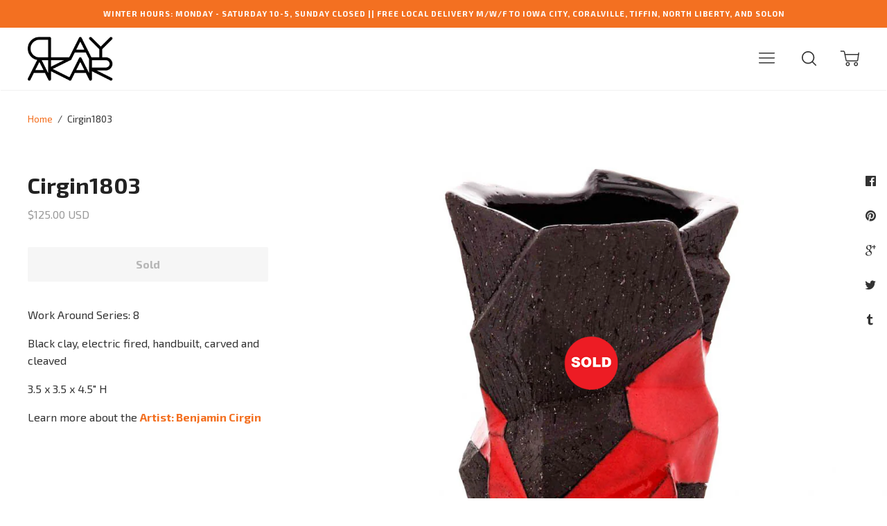

--- FILE ---
content_type: text/css
request_url: https://www.clayakar.com/cdn/shop/t/27/assets/style.scss.css?v=166558354307251154131768664909
body_size: 18385
content:
@font-face{font-family:icons;src:url(//www.clayakar.com/cdn/shop/t/27/assets/icons.eot?v=44194114426981753071474822770);src:url(//www.clayakar.com/cdn/shop/t/27/assets/icons.eot?v=44194114426981753071474822770#iefix) format("embedded-opentype"),url(//www.clayakar.com/cdn/shop/t/27/assets/icons.woff?v=87103481738477531301474822771) format("woff"),url(//www.clayakar.com/cdn/shop/t/27/assets/icons.ttf?v=181627862572179291521474822771) format("truetype"),url(//www.clayakar.com/cdn/shop/t/27/assets/icons.svg?v=127421084815144350121474822770#timber-icons) format("svg");font-weight:400;font-style:normal}.clearfix{*zoom: 1}.clearfix:after{content:"";display:table;clear:both}*,input,:before,:after{-webkit-box-sizing:border-box;-moz-box-sizing:border-box;box-sizing:border-box}html,body{padding:0;margin:0}article,aside,details,figcaption,figure,footer,header,hgroup,main,nav,section,summary{display:block}audio,canvas,progress,video{display:inline-block;vertical-align:baseline}input[type=number]::-webkit-inner-spin-button,input[type=number]::-webkit-outer-spin-button{height:auto}input[type=search]::-webkit-search-cancel-button,input[type=search]::-webkit-search-decoration{-webkit-appearance:none}.grid,.grid--rev,.grid--full,.grid-uniform{*zoom: 1}.grid:after,.grid--rev:after,.grid--full:after,.grid-uniform:after{content:"";display:table;clear:both}.grid__item.clear{clear:both}.grid,.grid--rev,.grid--full,.grid-uniform{list-style:none;padding:0;margin:0 0 0 -30px}.grid__item{float:left;min-height:1px;padding-left:30px;vertical-align:top;width:100%;-webkit-box-sizing:border-box;-moz-box-sizing:border-box;box-sizing:border-box}.grid--rev{direction:rtl;text-align:left}.grid--rev>.grid__item{direction:ltr;text-align:left;float:right}.grid--full{margin-left:0}.grid--full>.grid__item{padding-left:0}.one-whole{width:100%}.one-half{width:50%}.one-third{width:33.333%}.two-thirds{width:66.666%;width:calc(100% / 1.5)}.one-quarter{width:25%}.two-quarters{width:50%}.three-quarters{width:75%}.one-fifth{width:20%}.two-fifths{width:40%}.three-fifths{width:60%}.four-fifths{width:80%}.one-sixth{width:16.666%}.two-sixths{width:33.333%}.three-sixths{width:50%}.four-sixths{width:66.666%}.five-sixths{width:83.333%}.one-eighth{width:12.5%}.two-eighths{width:25%}.three-eighths{width:37.5%}.four-eighths{width:50%}.five-eighths{width:62.5%}.six-eighths{width:75%}.seven-eighths{width:87.5%}.one-ninth{width:11.111%}.two-ninths{width:22.222%}.three-ninths{width:33.333%}.four-ninths{width:44.444%}.five-ninths{width:56.666%}.six-ninths{width:66.666%}.seven-ninths{width:77.777%}.eight-ninths{width:89.999%}.one-tenth{width:10%}.two-tenths{width:20%}.three-tenths{width:30%}.four-tenths{width:40%}.five-tenths{width:50%}.six-tenths{width:60%}.seven-tenths{width:70%}.eight-tenths{width:80%}.nine-tenths{width:90%}.one-twelfth{width:8.333%}.two-twelfths{width:16.666%}.three-twelfths{width:25%}.four-twelfths{width:33.333%}.five-twelfths{width:41.666%}.six-twelfths{width:50%}.seven-twelfths{width:58.333%}.eight-twelfths{width:66.666%}.nine-twelfths{width:75%}.ten-twelfths{width:83.333%}.eleven-twelfths{width:91.666%}.show{display:block!important}.hide{display:none!important}.text-left{text-align:left!important}.text-right{text-align:right!important}.text-center{text-align:center!important}.left{float:left!important}.right{float:right!important}.fixed{position:fixed!important}@media only screen and (max-width: 700px){.small--one-whole{width:100%}.small--one-half{width:50%}.small--one-third{width:33.333%}.small--two-thirds{width:66.666%;width:calc(100% / 1.5)}.small--one-quarter{width:25%}.small--two-quarters{width:50%}.small--three-quarters{width:75%}.small--one-fifth{width:20%}.small--two-fifths{width:40%}.small--three-fifths{width:60%}.small--four-fifths{width:80%}.small--one-sixth{width:16.666%}.small--two-sixths{width:33.333%}.small--three-sixths{width:50%}.small--four-sixths{width:66.666%}.small--five-sixths{width:83.333%}.small--one-eighth{width:12.5%}.small--two-eighths{width:25%}.small--three-eighths{width:37.5%}.small--four-eighths{width:50%}.small--five-eighths{width:62.5%}.small--six-eighths{width:75%}.small--seven-eighths{width:87.5%}.small--one-ninth{width:11.111%}.small--two-ninths{width:22.222%}.small--three-ninths{width:33.333%}.small--four-ninths{width:44.444%}.small--five-ninths{width:56.666%}.small--six-ninths{width:66.666%}.small--seven-ninths{width:77.777%}.small--eight-ninths{width:89.999%}.small--one-tenth{width:10%}.small--two-tenths{width:20%}.small--three-tenths{width:30%}.small--four-tenths{width:40%}.small--five-tenths{width:50%}.small--six-tenths{width:60%}.small--seven-tenths{width:70%}.small--eight-tenths{width:80%}.small--nine-tenths{width:90%}.small--one-twelfth{width:8.333%}.small--two-twelfths{width:16.666%}.small--three-twelfths{width:25%}.small--four-twelfths{width:33.333%}.small--five-twelfths{width:41.666%}.small--six-twelfths{width:50%}.small--seven-twelfths{width:58.333%}.small--eight-twelfths{width:66.666%}.small--nine-twelfths{width:75%}.small--ten-twelfths{width:83.333%}.small--eleven-twelfths{width:91.666%}.small--show{display:block!important}.small--hide{display:none!important}.small--text-left{text-align:left!important}.small--text-right{text-align:right!important}.small--text-center{text-align:center!important}.small--left{float:left!important}.small--right{float:right!important}.small--fixed{position:fixed!important}.grid-uniform .small--one-half:nth-child(odd),.grid-uniform .small--one-third:nth-child(3n+1),.grid-uniform .small--one-quarter:nth-child(4n+1),.grid-uniform .small--one-fifth:nth-child(5n+1),.grid-uniform .small--one-sixth:nth-child(6n+1),.grid-uniform .small--two-sixths:nth-child(3n+1),.grid-uniform .small--three-sixths:nth-child(odd),.grid-uniform .small--two-eighths:nth-child(4n+1),.grid-uniform .small--four-eighths:nth-child(odd),.grid-uniform .small--five-tenths:nth-child(odd),.grid-uniform .small--one-twelfth:nth-child(12n+1),.grid-uniform .small--two-twelfths:nth-child(6n+1),.grid-uniform .small--three-twelfths:nth-child(4n+1),.grid-uniform .small--four-twelfths:nth-child(3n+1),.grid-uniform .small--six-twelfths:nth-child(odd){clear:both}}@media only screen and (min-width: 701px) and (max-width: 840px){.medium--one-whole{width:100%}.medium--one-half{width:50%}.medium--one-third{width:33.333%}.medium--two-thirds{width:66.666%;width:calc(100% / 1.5)}.medium--one-quarter{width:25%}.medium--two-quarters{width:50%}.medium--three-quarters{width:75%}.medium--one-fifth{width:20%}.medium--two-fifths{width:40%}.medium--three-fifths{width:60%}.medium--four-fifths{width:80%}.medium--one-sixth{width:16.666%}.medium--two-sixths{width:33.333%}.medium--three-sixths{width:50%}.medium--four-sixths{width:66.666%}.medium--five-sixths{width:83.333%}.medium--one-eighth{width:12.5%}.medium--two-eighths{width:25%}.medium--three-eighths{width:37.5%}.medium--four-eighths{width:50%}.medium--five-eighths{width:62.5%}.medium--six-eighths{width:75%}.medium--seven-eighths{width:87.5%}.medium--one-ninth{width:11.111%}.medium--two-ninths{width:22.222%}.medium--three-ninths{width:33.333%}.medium--four-ninths{width:44.444%}.medium--five-ninths{width:56.666%}.medium--six-ninths{width:66.666%}.medium--seven-ninths{width:77.777%}.medium--eight-ninths{width:89.999%}.medium--one-tenth{width:10%}.medium--two-tenths{width:20%}.medium--three-tenths{width:30%}.medium--four-tenths{width:40%}.medium--five-tenths{width:50%}.medium--six-tenths{width:60%}.medium--seven-tenths{width:70%}.medium--eight-tenths{width:80%}.medium--nine-tenths{width:90%}.medium--one-twelfth{width:8.333%}.medium--two-twelfths{width:16.666%}.medium--three-twelfths{width:25%}.medium--four-twelfths{width:33.333%}.medium--five-twelfths{width:41.666%}.medium--six-twelfths{width:50%}.medium--seven-twelfths{width:58.333%}.medium--eight-twelfths{width:66.666%}.medium--nine-twelfths{width:75%}.medium--ten-twelfths{width:83.333%}.medium--eleven-twelfths{width:91.666%}.medium--show{display:block!important}.medium--hide{display:none!important}.medium--text-left{text-align:left!important}.medium--text-right{text-align:right!important}.medium--text-center{text-align:center!important}.medium--left{float:left!important}.medium--right{float:right!important}.medium--fixed{position:fixed!important}.grid-uniform .medium--one-half:nth-child(odd),.grid-uniform .medium--one-third:nth-child(3n+1),.grid-uniform .medium--one-quarter:nth-child(4n+1),.grid-uniform .medium--one-fifth:nth-child(5n+1),.grid-uniform .medium--one-sixth:nth-child(6n+1),.grid-uniform .medium--two-sixths:nth-child(3n+1),.grid-uniform .medium--three-sixths:nth-child(odd),.grid-uniform .medium--two-eighths:nth-child(4n+1),.grid-uniform .medium--four-eighths:nth-child(odd),.grid-uniform .medium--five-tenths:nth-child(odd),.grid-uniform .medium--one-twelfth:nth-child(12n+1),.grid-uniform .medium--two-twelfths:nth-child(6n+1),.grid-uniform .medium--three-twelfths:nth-child(4n+1),.grid-uniform .medium--four-twelfths:nth-child(3n+1),.grid-uniform .medium--six-twelfths:nth-child(odd){clear:both}}@media only screen and (max-width: 840px){.medium-down--one-whole{width:100%}.medium-down--one-half{width:50%}.medium-down--one-third{width:33.333%}.medium-down--two-thirds{width:66.666%;width:calc(100% / 1.5)}.medium-down--one-quarter{width:25%}.medium-down--two-quarters{width:50%}.medium-down--three-quarters{width:75%}.medium-down--one-fifth{width:20%}.medium-down--two-fifths{width:40%}.medium-down--three-fifths{width:60%}.medium-down--four-fifths{width:80%}.medium-down--one-sixth{width:16.666%}.medium-down--two-sixths{width:33.333%}.medium-down--three-sixths{width:50%}.medium-down--four-sixths{width:66.666%}.medium-down--five-sixths{width:83.333%}.medium-down--one-eighth{width:12.5%}.medium-down--two-eighths{width:25%}.medium-down--three-eighths{width:37.5%}.medium-down--four-eighths{width:50%}.medium-down--five-eighths{width:62.5%}.medium-down--six-eighths{width:75%}.medium-down--seven-eighths{width:87.5%}.medium-down--one-ninth{width:11.111%}.medium-down--two-ninths{width:22.222%}.medium-down--three-ninths{width:33.333%}.medium-down--four-ninths{width:44.444%}.medium-down--five-ninths{width:56.666%}.medium-down--six-ninths{width:66.666%}.medium-down--seven-ninths{width:77.777%}.medium-down--eight-ninths{width:89.999%}.medium-down--one-tenth{width:10%}.medium-down--two-tenths{width:20%}.medium-down--three-tenths{width:30%}.medium-down--four-tenths{width:40%}.medium-down--five-tenths{width:50%}.medium-down--six-tenths{width:60%}.medium-down--seven-tenths{width:70%}.medium-down--eight-tenths{width:80%}.medium-down--nine-tenths{width:90%}.medium-down--one-twelfth{width:8.333%}.medium-down--two-twelfths{width:16.666%}.medium-down--three-twelfths{width:25%}.medium-down--four-twelfths{width:33.333%}.medium-down--five-twelfths{width:41.666%}.medium-down--six-twelfths{width:50%}.medium-down--seven-twelfths{width:58.333%}.medium-down--eight-twelfths{width:66.666%}.medium-down--nine-twelfths{width:75%}.medium-down--ten-twelfths{width:83.333%}.medium-down--eleven-twelfths{width:91.666%}.medium-down--show{display:block!important}.medium-down--hide{display:none!important}.medium-down--text-left{text-align:left!important}.medium-down--text-right{text-align:right!important}.medium-down--text-center{text-align:center!important}.medium-down--left{float:left!important}.medium-down--right{float:right!important}.medium-down--fixed{position:fixed!important}.grid-uniform .medium-down--one-half:nth-child(odd),.grid-uniform .medium-down--one-third:nth-child(3n+1),.grid-uniform .medium-down--one-quarter:nth-child(4n+1),.grid-uniform .medium-down--one-fifth:nth-child(5n+1),.grid-uniform .medium-down--one-sixth:nth-child(6n+1),.grid-uniform .medium-down--two-sixths:nth-child(3n+1),.grid-uniform .medium-down--three-sixths:nth-child(odd),.grid-uniform .medium-down--two-eighths:nth-child(4n+1),.grid-uniform .medium-down--four-eighths:nth-child(odd),.grid-uniform .medium-down--five-tenths:nth-child(odd),.grid-uniform .medium-down--one-twelfth:nth-child(12n+1),.grid-uniform .medium-down--two-twelfths:nth-child(6n+1),.grid-uniform .medium-down--three-twelfths:nth-child(4n+1),.grid-uniform .medium-down--four-twelfths:nth-child(3n+1),.grid-uniform .medium-down--six-twelfths:nth-child(odd){clear:both}}@media only screen and (min-width: 841px){.large--one-whole{width:100%}.large--one-half{width:50%}.large--one-third{width:33.333%}.large--two-thirds{width:66.666%;width:calc(100% / 1.5)}.large--one-quarter{width:25%}.large--two-quarters{width:50%}.large--three-quarters{width:75%}.large--one-fifth{width:20%}.large--two-fifths{width:40%}.large--three-fifths{width:60%}.large--four-fifths{width:80%}.large--one-sixth{width:16.666%}.large--two-sixths{width:33.333%}.large--three-sixths{width:50%}.large--four-sixths{width:66.666%}.large--five-sixths{width:83.333%}.large--one-eighth{width:12.5%}.large--two-eighths{width:25%}.large--three-eighths{width:37.5%}.large--four-eighths{width:50%}.large--five-eighths{width:62.5%}.large--six-eighths{width:75%}.large--seven-eighths{width:87.5%}.large--one-ninth{width:11.111%}.large--two-ninths{width:22.222%}.large--three-ninths{width:33.333%}.large--four-ninths{width:44.444%}.large--five-ninths{width:56.666%}.large--six-ninths{width:66.666%}.large--seven-ninths{width:77.777%}.large--eight-ninths{width:89.999%}.large--one-tenth{width:10%}.large--two-tenths{width:20%}.large--three-tenths{width:30%}.large--four-tenths{width:40%}.large--five-tenths{width:50%}.large--six-tenths{width:60%}.large--seven-tenths{width:70%}.large--eight-tenths{width:80%}.large--nine-tenths{width:90%}.large--one-twelfth{width:8.333%}.large--two-twelfths{width:16.666%}.large--three-twelfths{width:25%}.large--four-twelfths{width:33.333%}.large--five-twelfths{width:41.666%}.large--six-twelfths{width:50%}.large--seven-twelfths{width:58.333%}.large--eight-twelfths{width:66.666%}.large--nine-twelfths{width:75%}.large--ten-twelfths{width:83.333%}.large--eleven-twelfths{width:91.666%}.large--show{display:block!important}.large--hide{display:none!important}.large--text-left{text-align:left!important}.large--text-right{text-align:right!important}.large--text-center{text-align:center!important}.large--left{float:left!important}.large--right{float:right!important}.large--fixed{position:fixed!important}.grid-uniform .large--one-half:nth-child(odd),.grid-uniform .large--one-third:nth-child(3n+1),.grid-uniform .large--one-quarter:nth-child(4n+1),.grid-uniform .large--one-fifth:nth-child(5n+1),.grid-uniform .large--one-sixth:nth-child(6n+1),.grid-uniform .large--two-sixths:nth-child(3n+1),.grid-uniform .large--three-sixths:nth-child(odd),.grid-uniform .large--two-eighths:nth-child(4n+1),.grid-uniform .large--four-eighths:nth-child(odd),.grid-uniform .large--five-tenths:nth-child(odd),.grid-uniform .large--one-twelfth:nth-child(12n+1),.grid-uniform .large--two-twelfths:nth-child(6n+1),.grid-uniform .large--three-twelfths:nth-child(4n+1),.grid-uniform .large--four-twelfths:nth-child(3n+1),.grid-uniform .large--six-twelfths:nth-child(odd){clear:both}}@media only screen and (min-width: 1000px){.xlarge--one-whole{width:100%}.xlarge--one-half{width:50%}.xlarge--one-third{width:33.333%}.xlarge--two-thirds{width:66.666%;width:calc(100% / 1.5)}.xlarge--one-quarter{width:25%}.xlarge--two-quarters{width:50%}.xlarge--three-quarters{width:75%}.xlarge--one-fifth{width:20%}.xlarge--two-fifths{width:40%}.xlarge--three-fifths{width:60%}.xlarge--four-fifths{width:80%}.xlarge--one-sixth{width:16.666%}.xlarge--two-sixths{width:33.333%}.xlarge--three-sixths{width:50%}.xlarge--four-sixths{width:66.666%}.xlarge--five-sixths{width:83.333%}.xlarge--one-eighth{width:12.5%}.xlarge--two-eighths{width:25%}.xlarge--three-eighths{width:37.5%}.xlarge--four-eighths{width:50%}.xlarge--five-eighths{width:62.5%}.xlarge--six-eighths{width:75%}.xlarge--seven-eighths{width:87.5%}.xlarge--one-ninth{width:11.111%}.xlarge--two-ninths{width:22.222%}.xlarge--three-ninths{width:33.333%}.xlarge--four-ninths{width:44.444%}.xlarge--five-ninths{width:56.666%}.xlarge--six-ninths{width:66.666%}.xlarge--seven-ninths{width:77.777%}.xlarge--eight-ninths{width:89.999%}.xlarge--one-tenth{width:10%}.xlarge--two-tenths{width:20%}.xlarge--three-tenths{width:30%}.xlarge--four-tenths{width:40%}.xlarge--five-tenths{width:50%}.xlarge--six-tenths{width:60%}.xlarge--seven-tenths{width:70%}.xlarge--eight-tenths{width:80%}.xlarge--nine-tenths{width:90%}.xlarge--one-twelfth{width:8.333%}.xlarge--two-twelfths{width:16.666%}.xlarge--three-twelfths{width:25%}.xlarge--four-twelfths{width:33.333%}.xlarge--five-twelfths{width:41.666%}.xlarge--six-twelfths{width:50%}.xlarge--seven-twelfths{width:58.333%}.xlarge--eight-twelfths{width:66.666%}.xlarge--nine-twelfths{width:75%}.xlarge--ten-twelfths{width:83.333%}.xlarge--eleven-twelfths{width:91.666%}.xlarge--show{display:block!important}.xlarge--hide{display:none!important}.xlarge--text-left{text-align:left!important}.xlarge--text-right{text-align:right!important}.xlarge--text-center{text-align:center!important}.xlarge--left{float:left!important}.xlarge--right{float:right!important}.xlarge--fixed{position:fixed!important}.grid-uniform .xlarge--one-half:nth-child(odd),.grid-uniform .xlarge--one-third:nth-child(3n+1),.grid-uniform .xlarge--one-quarter:nth-child(4n+1),.grid-uniform .xlarge--one-fifth:nth-child(5n+1),.grid-uniform .xlarge--one-sixth:nth-child(6n+1),.grid-uniform .xlarge--two-sixths:nth-child(3n+1),.grid-uniform .xlarge--three-sixths:nth-child(odd),.grid-uniform .xlarge--two-eighths:nth-child(4n+1),.grid-uniform .xlarge--four-eighths:nth-child(odd),.grid-uniform .xlarge--five-tenths:nth-child(odd),.grid-uniform .xlarge--one-twelfth:nth-child(12n+1),.grid-uniform .xlarge--two-twelfths:nth-child(6n+1),.grid-uniform .xlarge--three-twelfths:nth-child(4n+1),.grid-uniform .xlarge--four-twelfths:nth-child(3n+1),.grid-uniform .xlarge--six-twelfths:nth-child(odd){clear:both}}@media only screen and (min-width: 1200px){.xxlarge--one-whole{width:100%}.xxlarge--one-half{width:50%}.xxlarge--one-third{width:33.333%}.xxlarge--two-thirds{width:66.666%;width:calc(100% / 1.5)}.xxlarge--one-quarter{width:25%}.xxlarge--two-quarters{width:50%}.xxlarge--three-quarters{width:75%}.xxlarge--one-fifth{width:20%}.xxlarge--two-fifths{width:40%}.xxlarge--three-fifths{width:60%}.xxlarge--four-fifths{width:80%}.xxlarge--one-sixth{width:16.666%}.xxlarge--two-sixths{width:33.333%}.xxlarge--three-sixths{width:50%}.xxlarge--four-sixths{width:66.666%}.xxlarge--five-sixths{width:83.333%}.xxlarge--one-eighth{width:12.5%}.xxlarge--two-eighths{width:25%}.xxlarge--three-eighths{width:37.5%}.xxlarge--four-eighths{width:50%}.xxlarge--five-eighths{width:62.5%}.xxlarge--six-eighths{width:75%}.xxlarge--seven-eighths{width:87.5%}.xxlarge--one-ninth{width:11.111%}.xxlarge--two-ninths{width:22.222%}.xxlarge--three-ninths{width:33.333%}.xxlarge--four-ninths{width:44.444%}.xxlarge--five-ninths{width:56.666%}.xxlarge--six-ninths{width:66.666%}.xxlarge--seven-ninths{width:77.777%}.xxlarge--eight-ninths{width:89.999%}.xxlarge--one-tenth{width:10%}.xxlarge--two-tenths{width:20%}.xxlarge--three-tenths{width:30%}.xxlarge--four-tenths{width:40%}.xxlarge--five-tenths{width:50%}.xxlarge--six-tenths{width:60%}.xxlarge--seven-tenths{width:70%}.xxlarge--eight-tenths{width:80%}.xxlarge--nine-tenths{width:90%}.xxlarge--one-twelfth{width:8.333%}.xxlarge--two-twelfths{width:16.666%}.xxlarge--three-twelfths{width:25%}.xxlarge--four-twelfths{width:33.333%}.xxlarge--five-twelfths{width:41.666%}.xxlarge--six-twelfths{width:50%}.xxlarge--seven-twelfths{width:58.333%}.xxlarge--eight-twelfths{width:66.666%}.xxlarge--nine-twelfths{width:75%}.xxlarge--ten-twelfths{width:83.333%}.xxlarge--eleven-twelfths{width:91.666%}.xxlarge--show{display:block!important}.xxlarge--hide{display:none!important}.xxlarge--text-left{text-align:left!important}.xxlarge--text-right{text-align:right!important}.xxlarge--text-center{text-align:center!important}.xxlarge--left{float:left!important}.xxlarge--right{float:right!important}.xxlarge--fixed{position:fixed!important}.grid-uniform .xxlarge--one-half:nth-child(odd),.grid-uniform .xxlarge--one-third:nth-child(3n+1),.grid-uniform .xxlarge--one-quarter:nth-child(4n+1),.grid-uniform .xxlarge--one-fifth:nth-child(5n+1),.grid-uniform .xxlarge--one-sixth:nth-child(6n+1),.grid-uniform .xxlarge--two-sixths:nth-child(3n+1),.grid-uniform .xxlarge--three-sixths:nth-child(odd),.grid-uniform .xxlarge--two-eighths:nth-child(4n+1),.grid-uniform .xxlarge--four-eighths:nth-child(odd),.grid-uniform .xxlarge--five-tenths:nth-child(odd),.grid-uniform .xxlarge--one-twelfth:nth-child(12n+1),.grid-uniform .xxlarge--two-twelfths:nth-child(6n+1),.grid-uniform .xxlarge--three-twelfths:nth-child(4n+1),.grid-uniform .xxlarge--four-twelfths:nth-child(3n+1),.grid-uniform .xxlarge--six-twelfths:nth-child(odd){clear:both}}[class*=push--]{position:relative}.push--one-whole{left:100%}.push--one-half{left:50%}.push--one-third{left:33.333%}.push--two-thirds{left:66.666%}.push--one-quarter{left:25%}.push--two-quarters{left:50%}.push--three-quarters{left:75%}.push--one-fifth{left:20%}.push--two-fifths{left:40%}.push--three-fifths{left:60%}.push--four-fifths{left:80%}.push--one-sixth{left:16.666%}.push--two-sixths{left:33.333%}.push--three-sixths{left:50%}.push--four-sixths{left:66.666%}.push--five-sixths{left:83.333%}.push--one-eighth{left:12.5%}.push--two-eighths{left:25%}.push--three-eighths{left:37.5%}.push--four-eighths{left:50%}.push--five-eighths{left:62.5%}.push--six-eighths{left:75%}.push--seven-eighths{left:87.5%}.push--one-tenth{left:10%}.push--two-tenths{left:20%}.push--three-tenths{left:30%}.push--four-tenths{left:40%}.push--five-tenths{left:50%}.push--six-tenths{left:60%}.push--seven-tenths{left:70%}.push--eight-tenths{left:80%}.push--nine-tenths{left:90%}.push--one-twelfth{left:8.333%}.push--two-twelfths{left:16.666%}.push--three-twelfths{left:25%}.push--four-twelfths{left:33.333%}.push--five-twelfths{left:41.666%}.push--six-twelfths{left:50%}.push--seven-twelfths{left:58.333%}.push--eight-twelfths{left:66.666%}.push--nine-twelfths{left:75%}.push--ten-twelfths{left:83.333%}.push--eleven-twelfths{left:91.666%}.push--thirteen-fiftieths{left:26%}.push--seventeen-onehundredtwentyfifths{left:13.666%}.push--one-fiftieth{left:2%}.push--one-twentieth{left:5%}@media only screen and (min-width: 701px) and (max-width: 840px){.push--medium--one-whole{left:100%}.push--medium--one-half{left:50%}.push--medium--one-third{left:33.333%}.push--medium--two-thirds{left:66.666%}.push--medium--one-quarter{left:25%}.push--medium--two-quarters{left:50%}.push--medium--three-quarters{left:75%}.push--medium--one-fifth{left:20%}.push--medium--two-fifths{left:40%}.push--medium--three-fifths{left:60%}.push--medium--four-fifths{left:80%}.push--medium--one-sixth{left:16.666%}.push--medium--two-sixths{left:33.333%}.push--medium--three-sixths{left:50%}.push--medium--four-sixths{left:66.666%}.push--medium--five-sixths{left:83.333%}.push--medium--one-eighth{left:12.5%}.push--medium--two-eighths{left:25%}.push--medium--three-eighths{left:37.5%}.push--medium--four-eighths{left:50%}.push--medium--five-eighths{left:62.5%}.push--medium--six-eighths{left:75%}.push--medium--seven-eighths{left:87.5%}.push--medium--one-tenth{left:10%}.push--medium--two-tenths{left:20%}.push--medium--three-tenths{left:30%}.push--medium--four-tenths{left:40%}.push--medium--five-tenths{left:50%}.push--medium--six-tenths{left:60%}.push--medium--seven-tenths{left:70%}.push--medium--eight-tenths{left:80%}.push--medium--nine-tenths{left:90%}.push--medium--one-twelfth{left:8.333%}.push--medium--two-twelfths{left:16.666%}.push--medium--three-twelfths{left:25%}.push--medium--four-twelfths{left:33.333%}.push--medium--five-twelfths{left:41.666%}.push--medium--six-twelfths{left:50%}.push--medium--seven-twelfths{left:58.333%}.push--medium--eight-twelfths{left:66.666%}.push--medium--nine-twelfths{left:75%}.push--medium--ten-twelfths{left:83.333%}.push--medium--eleven-twelfths{left:91.666%}.push--medium--thirteen-fiftieths{left:26%}.push--medium--seventeen-onehundredtwentyfifths{left:13.666%}.push--medium--one-fiftieth{left:2%}.push--medium--one-twentieth{left:5%}}@media only screen and (max-width: 840px){.push--medium-down--one-whole{left:100%}.push--medium-down--one-half{left:50%}.push--medium-down--one-third{left:33.333%}.push--medium-down--two-thirds{left:66.666%}.push--medium-down--one-quarter{left:25%}.push--medium-down--two-quarters{left:50%}.push--medium-down--three-quarters{left:75%}.push--medium-down--one-fifth{left:20%}.push--medium-down--two-fifths{left:40%}.push--medium-down--three-fifths{left:60%}.push--medium-down--four-fifths{left:80%}.push--medium-down--one-sixth{left:16.666%}.push--medium-down--two-sixths{left:33.333%}.push--medium-down--three-sixths{left:50%}.push--medium-down--four-sixths{left:66.666%}.push--medium-down--five-sixths{left:83.333%}.push--medium-down--one-eighth{left:12.5%}.push--medium-down--two-eighths{left:25%}.push--medium-down--three-eighths{left:37.5%}.push--medium-down--four-eighths{left:50%}.push--medium-down--five-eighths{left:62.5%}.push--medium-down--six-eighths{left:75%}.push--medium-down--seven-eighths{left:87.5%}.push--medium-down--one-tenth{left:10%}.push--medium-down--two-tenths{left:20%}.push--medium-down--three-tenths{left:30%}.push--medium-down--four-tenths{left:40%}.push--medium-down--five-tenths{left:50%}.push--medium-down--six-tenths{left:60%}.push--medium-down--seven-tenths{left:70%}.push--medium-down--eight-tenths{left:80%}.push--medium-down--nine-tenths{left:90%}.push--medium-down--one-twelfth{left:8.333%}.push--medium-down--two-twelfths{left:16.666%}.push--medium-down--three-twelfths{left:25%}.push--medium-down--four-twelfths{left:33.333%}.push--medium-down--five-twelfths{left:41.666%}.push--medium-down--six-twelfths{left:50%}.push--medium-down--seven-twelfths{left:58.333%}.push--medium-down--eight-twelfths{left:66.666%}.push--medium-down--nine-twelfths{left:75%}.push--medium-down--ten-twelfths{left:83.333%}.push--medium-down--eleven-twelfths{left:91.666%}.push--medium-down--thirteen-fiftieths{left:26%}.push--medium-down--seventeen-onehundredtwentyfifths{left:13.666%}.push--medium-down--one-fiftieth{left:2%}.push--medium-down--one-twentieth{left:5%}}@media only screen and (min-width: 841px){.push--large--one-whole{left:100%}.push--large--one-half{left:50%}.push--large--one-third{left:33.333%}.push--large--two-thirds{left:66.666%}.push--large--one-quarter{left:25%}.push--large--two-quarters{left:50%}.push--large--three-quarters{left:75%}.push--large--one-fifth{left:20%}.push--large--two-fifths{left:40%}.push--large--three-fifths{left:60%}.push--large--four-fifths{left:80%}.push--large--one-sixth{left:16.666%}.push--large--two-sixths{left:33.333%}.push--large--three-sixths{left:50%}.push--large--four-sixths{left:66.666%}.push--large--five-sixths{left:83.333%}.push--large--one-eighth{left:12.5%}.push--large--two-eighths{left:25%}.push--large--three-eighths{left:37.5%}.push--large--four-eighths{left:50%}.push--large--five-eighths{left:62.5%}.push--large--six-eighths{left:75%}.push--large--seven-eighths{left:87.5%}.push--large--one-tenth{left:10%}.push--large--two-tenths{left:20%}.push--large--three-tenths{left:30%}.push--large--four-tenths{left:40%}.push--large--five-tenths{left:50%}.push--large--six-tenths{left:60%}.push--large--seven-tenths{left:70%}.push--large--eight-tenths{left:80%}.push--large--nine-tenths{left:90%}.push--large--one-twelfth{left:8.333%}.push--large--two-twelfths{left:16.666%}.push--large--three-twelfths{left:25%}.push--large--four-twelfths{left:33.333%}.push--large--five-twelfths{left:41.666%}.push--large--six-twelfths{left:50%}.push--large--seven-twelfths{left:58.333%}.push--large--eight-twelfths{left:66.666%}.push--large--nine-twelfths{left:75%}.push--large--ten-twelfths{left:83.333%}.push--large--eleven-twelfths{left:91.666%}.push--large--thirteen-fiftieths{left:26%}.push--large--seventeen-onehundredtwentyfifths{left:13.666%}.push--large--one-fiftieth{left:2%}.push--large--one-twentieth{left:5%}}.mfp-bg{top:0;left:0;width:100%;height:100%;z-index:1042;overflow:hidden;position:fixed;background:#0b0b0b;opacity:.8;filter:alpha(opacity=80);background-color:#fff}.template-product .mfp-bg{background-color:#0b0b0b}.mfp-bg.mfp-fade{-webkit-backface-visibility:hidden;opacity:0;-webkit-transition:all .3s ease-out;-moz-transition:all .3s ease-out;-ms-transition:all .3s ease-out;-o-transition:all .3s ease-out;transition:all .3s ease-out}.mfp-bg.mfp-fade.mfp-ready{opacity:1;filter:alpha(opacity=100)}.mfp-bg.mfp-fade.mfp-removing{-webkit-transition:all .3s ease-out;-moz-transition:all .3s ease-out;-ms-transition:all .3s ease-out;-o-transition:all .3s ease-out;transition:all .3s ease-out;opacity:0;filter:alpha(opacity=0)}.mfp-fade.mfp-wrap .mfp-content{opacity:0;-webkit-transition:all .3s ease-out;-moz-transition:all .3s ease-out;-ms-transition:all .3s ease-out;-o-transition:all .3s ease-out;transition:all .3s ease-out}.mfp-fade.mfp-wrap.mfp-ready .mfp-content{opacity:1}.mfp-fade.mfp-wrap.mfp-removing{-webkit-transition:all .3s ease-out;-moz-transition:all .3s ease-out;-ms-transition:all .3s ease-out;-o-transition:all .3s ease-out;transition:all .3s ease-out}.mfp-fade.mfp-wrap.mfp-removing .mfp-content,.mfp-fade.mfp-wrap.mfp-removing button{opacity:0}.mfp-wrap{top:0;left:0;width:100%;height:100%;z-index:1043;position:fixed;outline:none!important;-webkit-backface-visibility:hidden}.mfp-container{text-align:center;position:absolute;width:100%;height:100%;left:0;top:0;padding:0 40px;-webkit-box-sizing:border-box;-moz-box-sizing:border-box;box-sizing:border-box}.mfp-container:before{content:"";display:inline-block;height:100%;vertical-align:middle}.mfp-align-top .mfp-container:before{display:none}.mfp-content{position:relative;display:inline-block;vertical-align:middle;margin:0 auto;text-align:left;z-index:1045}.mfp-inline-holder .mfp-content,.mfp-ajax-holder .mfp-content{width:100%;cursor:auto}.mfp-ajax-cur{cursor:progress}.mfp-zoom-out-cur,.mfp-zoom-out-cur .mfp-image-holder .mfp-close{cursor:-moz-zoom-out;cursor:-webkit-zoom-out;cursor:zoom-out}.mfp-zoom{cursor:pointer;cursor:-webkit-zoom-in;cursor:-moz-zoom-in;cursor:zoom-in}.mfp-auto-cursor .mfp-content{cursor:auto}.mfp-close,.mfp-arrow,.mfp-preloader,.mfp-counter{-webkit-user-select:none;-moz-user-select:none;user-select:none}.mfp-loading.mfp-figure{display:none}.mfp-hide{display:none!important}.mfp-preloader{color:#ccc;position:absolute;top:50%;width:auto;text-align:center;margin-top:-.8em;left:8px;right:8px;z-index:1044}.mfp-preloader a{color:#ccc}.mfp-preloader a:hover{color:#fff}.mfp-s-ready .mfp-preloader,.mfp-s-error .mfp-content{display:none}button.mfp-close,button.mfp-arrow{overflow:visible;cursor:pointer;background:transparent;border:0;-webkit-appearance:none;display:block;outline:none;padding:0;z-index:1046;-webkit-box-shadow:none;box-shadow:none}button::-moz-focus-inner{padding:0;border:0}.mfp-close{width:44px;height:44px;line-height:44px;position:absolute;right:0;top:0;text-decoration:none;text-align:center;opacity:.65;filter:alpha(opacity=65);padding:0 0 18px 10px;color:#fff;font-style:normal;font-size:28px;font-family:Arial,Baskerville,monospace}.mfp-close:hover,.mfp-close:focus{opacity:1;filter:alpha(opacity=100)}.mfp-close:active{top:1px}.mfp-close-btn-in .mfp-close{color:#333}.mfp-image-holder .mfp-close,.mfp-iframe-holder .mfp-close{color:#fff;right:-6px;text-align:right;padding-right:6px;width:100%}.template-product .mfp-image-holder .mfp-close,.template-product .mfp-iframe-holder .mfp-close{color:#f37021}.mfp-counter{position:absolute;top:0;right:0;color:#ccc;font-size:12px;line-height:18px;white-space:nowrap}.mfp-arrow{position:absolute;opacity:.65;filter:alpha(opacity=65);margin:-55px 0 0;top:50%;padding:0;width:90px;height:110px;-webkit-tap-highlight-color:rgba(0,0,0,0)}.mfp-arrow:active{margin-top:-54px}.mfp-arrow:hover,.mfp-arrow:focus{opacity:1;filter:alpha(opacity=100)}.mfp-arrow:before,.mfp-arrow:after,.mfp-arrow .mfp-b,.mfp-arrow .mfp-a{content:"";display:block;width:0;height:0;position:absolute;left:0;top:0;margin-top:35px;margin-left:35px;border:medium inset transparent}.mfp-arrow:after,.mfp-arrow .mfp-a{border-top-width:13px;border-bottom-width:13px;top:8px}.mfp-arrow:before,.mfp-arrow .mfp-b{border-top-width:21px;border-bottom-width:21px;opacity:.7}.mfp-arrow-left{left:0}.mfp-arrow-left:after,.mfp-arrow-left .mfp-a{border-right:17px solid #FFF;margin-left:31px}.mfp-arrow-left:before,.mfp-arrow-left .mfp-b{margin-left:25px;border-right:27px solid #3F3F3F}.mfp-arrow-right{right:0}.mfp-arrow-right:after,.mfp-arrow-right .mfp-a{border-left:17px solid #FFF;margin-left:39px}.mfp-arrow-right:before,.mfp-arrow-right .mfp-b{border-left:27px solid #3F3F3F}.mfp-iframe-holder{padding-top:40px;padding-bottom:40px}.mfp-iframe-holder .mfp-content{line-height:0;width:100%;max-width:900px}.template-product .mfp-iframe-holder .mfp-content{max-width:1024px;height:100%;max-height:1024px}.mfp-iframe-holder .mfp-close{top:-40px}.template-product .mfp-iframe-holder .mfp-close{top:-20px}.mfp-iframe-scaler{width:100%;height:0;overflow:hidden;padding-top:56.25%}.mfp-iframe-scaler iframe{position:absolute;display:block;top:0;left:0;width:100%;height:100%;box-shadow:0 0 8px #0009;background:#fff}img.mfp-img{width:auto;max-width:100%;height:auto;display:block;line-height:0;-webkit-box-sizing:border-box;-moz-box-sizing:border-box;box-sizing:border-box;padding:40px 0;margin:0 auto}.mfp-figure{line-height:0}.mfp-figure:after{content:"";position:absolute;left:0;top:40px;bottom:40px;display:block;right:0;width:auto;height:auto;z-index:-1;box-shadow:0 0 8px #0009;background:#444}.mfp-figure small{color:#bdbdbd;display:block;font-size:12px;line-height:14px}.mfp-figure figure{margin:0}.mfp-bottom-bar{margin-top:-36px;position:absolute;top:100%;left:0;width:100%;cursor:auto}.mfp-title{text-align:left;line-height:18px;color:#f3f3f3;word-wrap:break-word;padding-right:36px}.mfp-image-holder .mfp-content{max-width:100%}.mfp-gallery .mfp-image-holder .mfp-figure{cursor:pointer}@media screen and (max-width: 800px) and (orientation: landscape),screen and (max-height: 300px){.mfp-img-mobile .mfp-image-holder{padding-left:0;padding-right:0}.mfp-img-mobile img.mfp-img{padding:0}.mfp-img-mobile .mfp-figure:after{top:0;bottom:0}.mfp-img-mobile .mfp-figure small{display:inline;margin-left:5px}.mfp-img-mobile .mfp-bottom-bar{background:#0009;bottom:0;margin:0;top:auto;padding:3px 5px;position:fixed;-webkit-box-sizing:border-box;-moz-box-sizing:border-box;box-sizing:border-box}.mfp-img-mobile .mfp-bottom-bar:empty{padding:0}.mfp-img-mobile .mfp-counter{right:5px;top:3px}.mfp-img-mobile .mfp-close{top:0;right:0;width:35px;height:35px;line-height:35px;background:#0009;position:fixed;text-align:center;padding:0}}@media all and (max-width: 900px){.mfp-arrow{-webkit-transform:scale(.75);transform:scale(.75)}.mfp-arrow-left{-webkit-transform-origin:0;transform-origin:0}.mfp-arrow-right{-webkit-transform-origin:100%;transform-origin:100%}.mfp-container{padding-left:20px;padding-right:20px}}.mfp-ie7 .mfp-img{padding:0}.mfp-ie7 .mfp-bottom-bar{width:600px;left:50%;margin-left:-300px;margin-top:5px;padding-bottom:5px}.mfp-ie7 .mfp-container{padding:0}.mfp-ie7 .mfp-content{padding-top:44px}.mfp-ie7 .mfp-close{top:0;right:0;padding-top:0}.mfp-close{margin:30px;font-size:2.5em;font-weight:300px;opacity:1;filter:alpha(opacity=100);color:#333}html{background-color:#fff;padding-top:0!important}body{background-color:#fff;max-width:none;margin:0 auto;position:relative;-webkit-tap-highlight-color:rgba(0,0,0,0)}.wrapper{*zoom: 1;max-width:1200px;margin:0 auto;padding:0 15px}.wrapper:after{content:"";display:table;clear:both}@media screen and (min-width: 700px){.wrapper{padding:0 30px}}*:active{outline:none!important}[tabindex="-1"]:focus{outline:none}.is-transitioning{display:block!important;visibility:visible!important}.display-table{display:table;table-layout:fixed;width:100%}.table{display:table}.display-table-cell{display:table-cell!important;vertical-align:middle;float:none}.table--full-height{display:table;height:100%!important}.full-height{height:100%}.table--cell-center{display:table-cell!important;vertical-align:middle}.grid--full-height{height:100%}@media screen and (min-width: 841px){.large--display-table{display:table;table-layout:fixed;width:100%}.large--display-table-cell{display:table-cell;vertical-align:middle;float:none}}.preloader{display:none!important}.fixed--medium-down{position:fixed!important}@media screen and (min-width: 841px){.large--fixed{position:fixed;top:0!important}.large--absolute{position:absolute}}.floatR{float:right}.floatL{float:left}@media screen and (max-width: 841px){.medium-down--floatL{float:left}}.faded{opacity:.5}.block{display:block;clear:both}.strikethrough{text-decoration:line-through}.inline{display:inline}.nav-placeholder{padding-top:50px}body,input,textarea,button,select{font-size:16px;line-height:1.6;font-family:"Exo 2",HelveticaNeue,Helvetica Neue,sans-serif;color:#333;font-weight:400;-webkit-font-smoothing:antialiased;-webkit-text-size-adjust:100%;-moz-osx-font-smoothing:grayscale}body,html,button,input{font-size:14px}@media screen and (min-width: 841px){body,html,button,input{font-size:16px}}@media screen and (min-width: 1400px){body,html,button,input{font-size:18px}}@media screen and (min-width: 1800px){body,html,button,input{font-size:20px}}h1,.h1,h2,.h2,h3,.h3,h4,.h4,h5,.h5,h6,.h6{display:block;font-family:"Exo 2",HelveticaNeue,Helvetica Neue,sans-serif;font-weight:700;color:#222;margin:0 0 .5rem;line-height:1.4}h1 a,.h1 a,h2 a,.h2 a,h3 a,.h3 a,h4 a,.h4 a,h5 a,.h5 a,h6 a,.h6 a{text-decoration:none;font-weight:inherit}.shop-name{font-family:Tinos,serif}svg{fill:currentColor}p{margin:0 0 1rem}p img{margin:0}h1,.h1{font-size:2em}h2,.h2{font-size:1.625em}h3,.h3{font-size:1.375em}h4,.h4{font-size:1.25em}h5,.h5{font-size:1.125em}h6,.h6{font-size:1em}em{font-style:italic}b,strong{font-weight:700}small{font-size:.9em}sup,sub{position:relative;font-size:60%;vertical-align:baseline}sup{top:-.5em}sub{bottom:-.5em}blockquote{font-size:1.125em;line-height:1.45;font-style:italic;margin:0 0 30px;padding:15px 30px;border-left:1px solid #e2e2e2}blockquote p{margin-bottom:0}blockquote p+cite{margin-top:15px}blockquote cite{display:block;font-size:.75em}blockquote cite:before{content:"\2014  "}code,pre{background-color:#faf7f5;font-family:Consolas,monospace;font-size:1em;border:0 none;padding:0 2px;color:#51ab62}pre{overflow:auto;padding:15px;margin:0 0 30px}hr{clear:both;border-top:solid #e2e2e2;border-width:1px 0 0;margin:30px 0;height:0}hr.hr--small{margin:1em 0 0}hr.hr--center{margin-left:auto!important;margin-right:auto!important;width:100%;margin:3.125em 0}hr.hr--clear{border-top-color:transparent}hr.hr--default-bottom{margin-bottom:30px}@media screen and (min-width: 701px){hr.hr--small-only{display:none}}.section-header{display:table;width:100%}.section-header h1+.meta-info,.section-header .h1+.meta-info{margin-top:-.5rem;margin-bottom:1.5rem}.section-header p:last-child{margin-bottom:0}.section-header>div>*:first-child{margin-top:.625rem}.section-header>div>*:last-child{margin-bottom:3rem}@media screen and (min-width: 701px){.section-header__title{margin-bottom:0}.section-header__title+p{margin-top:.5rem}.section-header__left{display:inline-block;vertical-align:text-bottom;margin-bottom:0}.section-header__left h1,.section-header__left .h1,.section-header__left h2,.section-header__left .h2,.section-header__left h3,.section-header__left .h3,.section-header__left h4,.section-header__left .h4{margin-bottom:0}.section-header__left p:last-of-type{margin-bottom:1.5rem}.section-header__left+a{float:right;position:relative;top:1.25em}.section-header__right{display:table-cell;vertical-align:middle;text-align:right;width:335px}}@media screen and (min-width: 701px) and (max-width: 840px){.section-header__right{margin-bottom:30px}}.section-header__right .form-horizontal,.section-header__right .collection-view{display:inline-block;vertical-align:middle}@media screen and (min-width: 701px){.section-header__right label+select,.section-header__right .collection-view{margin-left:15px}}.section-header--image{background-size:cover;-ms-behavior:url(//www.clayakar.com/cdn/shop/t/27/assets/backgroundsize.min.htc?v=159814634670084888011474822770);height:340px;position:relative;margin-bottom:0;display:table;width:100%}@media screen and (max-width: 840px){.section-header--image{height:280px}}.section-header--image .text-wrapper--center-cell{text-align:center}.section-header--image .text-wrapper,.section-header--image .text-wrapper--center-cell{position:relative;z-index:2;display:inline-block;vertical-align:middle}.template-collection .section-header--image .text-wrapper,.template-collection .section-header--image .text-wrapper--center-cell{padding:2.5em}.section-header--image .text-wrapper p:last-of-type,.section-header--image .text-wrapper--center-cell p:last-of-type{margin-bottom:0}.section-header--image:after{content:" ";position:absolute;top:0;left:0;right:0;bottom:0;background-color:#fffc;z-index:1}.section-header--no-image-loaded{padding:0 4em;margin:3em 0}.section-header--no-image-loaded>div{max-width:1200px}.template-collection .section-header--no-image-loaded .text-wrapper,.template-collection .section-header--no-image-loaded .text-wrapper--center-cell{padding:2.5em}.collection-view{display:inline-block;border:1px solid #e2e2e2;border-radius:2px;padding:0 5px;height:37px;overflow:hidden}@media screen and (min-width: 841px){.collection-view{display:inline-block}}.change-view{display:block;background:none;border:0 none;float:left;padding:10px 8px;color:#e2e2e2;line-height:1}.change-view:hover,.change-view:focus{color:#f37021}.change-view--active{cursor:default;color:#f37021}.light{font-weight:300}.bold{font-weight:700}.drop-shadow{text-shadow:0px 2px 4px rgba(0,0,0,.2)}button.drop-shadow{text-shadow:none;box-shadow:0 2px 4px #0003}.accent{color:#f37021!important}.text-max-width{max-width:36em;margin-left:auto;margin-right:auto}.text-wrapper,.text-wrapper--center-cell{padding:3em 3em 3.8em}@media screen and (min-width: 701px){.text-wrapper,.text-wrapper--center-cell{padding:2.5em}}.text-wrapper--center-cell{display:table-cell!important;vertical-align:middle;width:100%}@media screen and (min-width: 701px){.text-wrapper--center-cell{padding:0 2.5em}}.center-cell{display:table-cell!important;vertical-align:middle;width:100%}.text-wrapper--small{max-width:35.9375em;margin:0 auto}.rte{margin-bottom:15px}.rte a{text-decoration:none;font-weight:700}.rte h1,.rte .h1,.rte h2,.rte .h2,.rte h3,.rte .h3,.rte h4,.rte .h4,.rte h5,.rte .h5,.rte h6,.rte .h6{margin-top:1.5em}.rte h1:first-child,.rte .h1:first-child,.rte h2:first-child,.rte .h2:first-child,.rte h3:first-child,.rte .h3:first-child,.rte h4:first-child,.rte .h4:first-child,.rte h5:first-child,.rte .h5:first-child,.rte h6:first-child,.rte .h6:first-child{margin-top:0}.rte h1 a,.rte .h1 a,.rte h2 a,.rte .h2 a,.rte h3 a,.rte .h3 a,.rte h4 a,.rte .h4 a,.rte h5 a,.rte .h5 a,.rte h6 a,.rte .h6 a{text-decoration:none}.rte>div{margin-bottom:15px}.rte li{margin-bottom:.4em}.rte--header{margin-bottom:0}a,.text-link{color:#f37021;text-decoration:none;background:transparent}a:hover,a:focus,.text-link:hover{color:#f79f6a}button{overflow:visible}button[disabled],button[disabled] a,html input[disabled],html input[disabled] a{cursor:default}.btn,.rte .btn{display:inline-block;padding:.8125em 1.3125em;width:auto;margin:0;border-radius:2px;line-height:1.42;font-weight:700;text-decoration:none;text-align:center;vertical-align:middle;white-space:nowrap;cursor:pointer;border:1px solid transparent;-webkit-user-select:none;-moz-user-select:none;-ms-user-select:none;-o-user-select:none;user-select:none;-webkit-appearance:none;-moz-appearance:none;-webkit-transition:background-color .1s ease;-moz-transition:background-color .1s ease;-ms-transition:background-color .1s ease;-o-transition:background-color .1s ease;transition:background-color .1s ease;background-color:#f37021;color:#fff}.btn:hover,.rte .btn:hover{background-color:#f26712;color:#fff;transition:0s}.btn:active,.btn:focus,.rte .btn:active,.rte .btn:focus{background-color:#e95f0d;color:#fff}.btn[disabled],.btn.disabled,.rte .btn[disabled],.rte .btn.disabled{cursor:default;color:#b6b6b6;background-color:#f6f6f6}.btn--small{padding:10px 15px;font-size:.875em}.btn--large{padding:13px 33px;font-size:1.125em}.btn--full{width:100%}@media screen and (max-width: 700px){.small--btn--full{width:100%}.small--btn--full+.small--btn--full{margin-top:1em}}.btn--small-popup{padding:10px 15px;font-size:.875em;text-decoration:none;text-align:center;vertical-align:middle;white-space:nowrap;cursor:pointer;border:1px solid transparent;-webkit-user-select:none;-moz-user-select:none;-ms-user-select:none;-o-user-select:none;user-select:none;-webkit-appearance:none;-moz-appearance:none;-webkit-transition:background-color .1s ease;-moz-transition:background-color .1s ease;-ms-transition:background-color .1s ease;-o-transition:background-color .1s ease;transition:background-color .1s ease;background-color:#eee;color:#333}.btn--small-popup:hover{background-color:#d8d8d8;color:#0d0d0d;transition:0s}.text-link{display:inline;border:0 none;background:none;padding:0;margin:0}ul,ol{margin:0 0 15px 20px;padding:0}ol{list-style:decimal}ul ul,ul ol,ol ol,ol ul{margin:4px 0 5px 20px}li{margin-bottom:.25em}ul.square{list-style:square outside}ul.disc{list-style:disc outside}ol.alpha{list-style:lower-alpha outside}.no-bullets{list-style:none outside;margin-left:0}.inline-list{margin-left:0}.inline-list li{display:inline-block;margin-bottom:0}table{width:100%;border-collapse:collapse;border-spacing:0}table.full{width:100%;margin-bottom:1em}.table-wrap{max-width:100%;overflow:auto;-webkit-overflow-scrolling:touch}th{font-weight:700}th,td{text-align:left;padding:15px;border:1px solid #e2e2e2}.media,.media-flex{overflow:hidden;_overflow:visible;zoom:1}.media-img{float:left;margin-right:30px}.media-img-right{float:right;margin-left:30px}.media-img img,.media-img-right img{display:block}img{border:0 none}svg:not(:root){overflow:hidden}img.auto,.grid__item img,.grid__item iframe{max-width:100%}.grid__image{display:block;margin:0 auto;position:relative}.grid__image img{display:block;margin:0 auto;-webkit-backface-visibility:hidden;min-width:100%}.grid--story .grid__image img{min-width:100%}@media screen and (max-width: 700px){.grid__image img:not(.hover-image){display:block;height:auto!important;width:100%;max-height:200vh!important}}.video-wrapper{position:relative;overflow:hidden;max-width:100%;padding-bottom:56.25%;height:0;height:auto}.video-wrapper iframe{position:absolute;top:0;left:0;width:100%;height:100%}video{width:100%;opacity:1!important;background-color:#fff}form{margin-bottom:0}.form-vertical{margin-bottom:15px}input,textarea,button,select{padding:0;margin:0;-webkit-user-select:text;-moz-user-select:text;-ms-user-select:text;-o-user-select:text;user-select:text}button{background:none;border:none;cursor:pointer}button,input,textarea{-webkit-appearance:none;-moz-appearance:none}button{background:none;border:none;display:inline-block;cursor:pointer}fieldset{border:1px solid #e2e2e2;padding:15px}legend{border:0;padding:0}button,input[type=submit]{cursor:pointer}input:not(.btn):not([type=image]),textarea,select{border:1px solid #e2e2e2;max-width:100%;padding:8px 10px;border-radius:2px}input:not(.btn):not([type=image]):focus,textarea:focus,select:focus{border:1px solid #c9c9c9}input:not(.btn):not([type=image])[disabled],input:not(.btn):not([type=image]).disabled,textarea[disabled],textarea.disabled,select[disabled],select.disabled{cursor:default;background-color:#f6f6f6;border-color:#b6b6b6}input:not(.btn):not([type=image]).input-full,textarea.input-full,select.input-full{width:100%}textarea{min-height:100px}input:not([type=checkbox]):not([type=image]),select{height:3.1em;border-radius:2px}input[type=checkbox],input[type=radio]{display:inline;margin:0 8px 0 0;padding:0;width:auto}input[type=checkbox]{-webkit-appearance:checkbox;-moz-appearance:checkbox}input[type=radio]{-webkit-appearance:radio;-moz-appearance:radio}input[type=image]{padding-left:0;padding-right:0}select{-webkit-appearance:none;-moz-appearance:none;appearance:none;background-position:right center;background-image:url(//www.clayakar.com/cdn/shop/t/27/assets/ico-select.svg?v=131644945767023635871474822778);background-repeat:no-repeat;background-position:right 10px center;background-color:transparent;padding-right:28px;text-indent:.01px;text-overflow:"";cursor:pointer;width:100%}.ie9 select,.lt-ie9 select{padding-right:10px;background-image:none}::selection{background:#f3702166}optgroup{font-weight:700}option{color:#000;background-color:#fff}select::-ms-expand{display:none}.hidden-label{position:absolute;height:0;width:0;margin-bottom:0;overflow:hidden;clip:rect(1px,1px,1px,1px)}.ie9 .hidden-label,.lt-ie9 .hidden-label{position:static;height:auto;width:auto;margin-bottom:2px;overflow:visible;clip:initial}label[for]{cursor:pointer}.form-vertical input,.form-vertical select,.form-vertical textarea{display:block;margin-bottom:10px}.form-vertical input[type=radio],.form-vertical input[type=checkbox]{display:inline-block}input.error,select.error,textarea.error{border-color:#d02e2e;background-color:#fff6f6;color:#d02e2e}label.error{color:#d02e2e}.input-group{position:relative;display:table;border-collapse:separate}.input-group .input-group-field:first-child,.input-group .input-group-btn:first-child,.input-group .input-group-btn:first-child>.btn,.input-group input[type=hidden]:first-child+.input-group-field,.input-group input[type=hidden]:first-child+.input-group-btn>.btn{border-radius:2px}.input-group .input-group-field:last-child,.input-group .input-group-btn:last-child>.btn{border-radius:2px}.input-group input::-moz-focus-inner{border:0;padding:0;margin-top:-1px;margin-bottom:-1px}.input-group-field,.input-group-btn{display:table-cell;vertical-align:middle;margin:0}.input-group .btn:not(.btn--tall),.input-group .input-group-field{height:37px}.input-group .input-group-field{width:100%;background-color:#fff;border-radius:2px;height:53px;font-size:1em;padding-left:1em}.input-group-btn{position:relative;white-space:nowrap;width:1%;padding:0}.icon-fallback-text .icon{display:none}.supports-fontface .icon-fallback-text .icon{display:inline-block}.icon-down-arrow-circle:before{content:"\ea15";padding:1px;-webkit-transform:rotate(90deg);-moz-transform:rotate(90deg);-ms-transform:rotate(90deg);-o-transform:rotate(90deg);transform:rotate(90deg)}.supports-fontface:not(.lt-ie9) .icon-fallback-text .fallback-text{clip:rect(0,0,0,0);overflow:hidden;position:absolute;height:1px;width:1px}.lt-ie9 .site-header .fallback-text,.lt-ie9 #HeaderSearchBar .fallback-text{float:left;width:100%}.icon:before{display:none}.supports-fontface .icon:before,.supports-fontface .icon:after{display:inline;font-family:icons;text-decoration:none;speak:none;font-style:normal;font-weight:400;font-variant:normal;text-transform:none;line-height:1;-webkit-font-smoothing:antialiased;-moz-osx-font-smoothing:grayscale;margin-right:5px;position:relative;top:1px}.icon-american_express:before{content:"A"}.icon-arrow-down:before{content:"\e607"}.icon-bitcoin:before{content:"B"}.icon-cart:before{content:"\e600"}.icon-cirrus:before{content:"C"}.icon-dankort:before{content:"d"}.icon-diners_club:before{content:"c"}.icon-discover:before{content:"D"}.icon-facebook:before{content:"f"}.icon-fancy:before{content:"F"}.icon-google:before{content:"g"}.icon-google_wallet:before{content:"G"}.icon-grid-view:before{content:"\e603"}.icon-hamburger:before{content:"\e601"}.icon-instagram:before{content:"i"}.icon-interac:before{content:"I"}.icon-jcb:before{content:"J"}.icon-list-view:before{content:"\e604"}.icon-maestro:before{content:"m"}.icon-master:before{content:"M"}.icon-minus:before{content:"\e602"}.icon-paypal:before{content:"P"}.icon-pinterest:before{content:"p"}.icon-plus:before{content:"\e605"}.icon-rss:before{content:"r";font-size:.75em;color:#3333}.icon-search:before{content:"s"}.icon-stripe:before{content:"S"}.icon-tumblr:before{content:"t"}.icon-twitter:before{content:"T"}.icon-vimeo:before{content:"v"}.icon-visa:before{content:"V"}.icon-x:before{content:"\e606"}.icon-youtube:before{content:"y"}.payment-icons{-webkit-user-select:none;-moz-user-select:none;-ms-user-select:none;-o-user-select:none;user-select:none;cursor:default}.payment-icons li{margin:0 7.5px 7.5px;color:#fff;cursor:default}.payment-icons .icon{font-size:30px;line-height:30px}.payment-icons .fallback-text{text-transform:capitalize}.social-icons li{margin:0 15px 15px;vertical-align:middle}@media screen and (min-width: 701px){.social-icons li{margin-left:0}}.social-icons li .icon{font-size:30px;line-height:26px}.social-icons li a{color:#fff}.social-icons li a:hover{color:#e6e6e6}.pagination{margin-bottom:1.9em;margin-top:1.9em;text-align:center}.pagination>span{display:inline-block;line-height:1}.pagination a{display:block}.pagination a,.pagination .page.current{padding:8px}.site-header,#HeaderSearchBar{background-color:#fff;position:absolute;left:0;right:0;width:100%;margin:0 auto;height:90px;max-height:90px;min-height:90px;max-width:none;-webkit-transition:height .15s,background-color .5s,transform .2s,-webkit-transform .2s;-moz-transition:height .15s,background-color .5s,transform .2s,-webkit-transform .2s;-ms-transition:height .15s,background-color .5s,transform .2s,-webkit-transform .2s;-o-transition:height .15s,background-color .5s,transform .2s,-webkit-transform .2s;transition:height .15s,background-color .5s,transform .2s,-webkit-transform .2s;z-index:29;box-shadow:0 1px 1px -1px #0000004d}@media screen and (max-width: 841px){.site-header,#HeaderSearchBar{height:80px;max-height:80px;min-height:80px}}.site-header .grid--table,#HeaderSearchBar .grid--table{width:100%}.site-header .grid--table>.grid__item,#HeaderSearchBar .grid--table>.grid__item{vertical-align:middle}.site-header div,#HeaderSearchBar div{text-align:center}.site-header .icon,#HeaderSearchBar .icon{font-size:28px;position:absolute}@media screen and (max-width: 840px){.site-header .controls-container,#HeaderSearchBar .controls-container{position:absolute;top:80px;max-height:80px}.js-drawer-open .site-header,.js-drawer-open #HeaderSearchBar{box-shadow:none}}@media screen and (min-width: 841px){.site-header,#HeaderSearchBar{z-index:9}.site-header .controls-container,#HeaderSearchBar .controls-container{float:right}}@media screen and (min-width: 840px){.sticky-header{position:fixed;top:0!important}}@media screen and (min-width: 841px){body:not(.js-drawer-open).template-index .transparent-header,body.js-drawer-open .transparent-header{-webkit-transition:0s;-moz-transition:0s;-ms-transition:0s;-o-transition:0s;transition:0s}}body:not(.js-drawer-open).template-index .transparent-header .site-header-controls,body.js-drawer-open .transparent-header .site-header-controls{-webkit-transition:opacity 0s,background-color 0s,top .2s;-moz-transition:opacity 0s,background-color 0s,top .2s;-ms-transition:opacity 0s,background-color 0s,top .2s;-o-transition:opacity 0s,background-color 0s,top .2s;transition:opacity 0s,background-color 0s,top .2s}.js-search-open .transparent-header{-webkit-transition:0s;-moz-transition:0s;-ms-transition:0s;-o-transition:0s;transition:0s}body:not(.js-drawer-open).template-index .transparent-header:not(.js-search-open){border-bottom:1px solid rgba(255,255,255,.2)}body:not(.js-drawer-open).template-index .transparent-header:not(.js-search-open) *,body:not(.js-drawer-open).template-index .transparent-header:not(.js-search-open) .site-header__link:hover{color:#f37021!important}body:not(.js-drawer-open).template-index .transparent-header:not(.js-search-open) .hamburger-svg g{stroke:#f37021!important}body:not(.js-drawer-open).template-index .transparent-header:not(.js-search-open) .cart-svg path,body:not(.js-drawer-open).template-index .transparent-header:not(.js-search-open) .search-svg path{fill:#f37021!important}body:not(.js-drawer-open).template-index .transparent-header:not(.js-search-open),body:not(.js-drawer-open).template-index .transparent-header:not(.js-search-open) .site-header-controls{background-color:transparent;box-shadow:none!important}body:not(.js-drawer-open).template-index .transparent-header:not(.js-search-open) .site-header-controls div+div{border-left:none}body:not(.js-drawer-open).template-index .transparent-header:not(.js-search-open) .site-header-controls>div:not(.active):hover{background-color:transparent}@media screen and (max-width: 840px){body.js-drawer-open.template-index .transparent-header{background-color:transparent!important}}@media screen and (min-width: 840px){.template-index .transparent-header{border-bottom:1px solid rgba(255,255,255,.2)}.template-index .transparent-header *,.template-index .transparent-header .site-header__link:hover{color:#f37021!important}.template-index .transparent-header .hamburger-svg g{stroke:#f37021!important}.template-index .transparent-header .cart-svg path,.template-index .transparent-header .search-svg path{fill:#f37021!important}.template-index .transparent-header,.template-index .transparent-header .site-header-controls{background-color:transparent;box-shadow:none!important}.template-index .transparent-header .site-header-controls div+div{border-left:none}.template-index .transparent-header .site-header-controls>div:not(.active):hover{background-color:transparent}}.squished-header .site-header-controls{background-color:#fff;border-left:none}@media screen and (min-width: 841px){.squished-header .site-header-controls{width:14em;margin-right:.8em;float:right}}.squished-header .site-header-controls .header-control:not(.active):hover{background-color:#fff}.squished-header .site-header-controls>div+div{border-left:none}@media screen and (min-width: 841px){.squished-header .js-drawer-open-NavDrawer{margin-right:30px!important}}.site-header-controls{height:90px;max-height:90px;min-height:90px;width:100%;margin-right:-1px;position:relative;background-color:#eee;top:0;-webkit-transition:height .15s,background-color .5s,transform .2s,-webkit-transform .2s;-moz-transition:height .15s,background-color .5s,transform .2s,-webkit-transform .2s;-ms-transition:height .15s,background-color .5s,transform .2s,-webkit-transform .2s;-o-transition:height .15s,background-color .5s,transform .2s,-webkit-transform .2s;transition:height .15s,background-color .5s,transform .2s,-webkit-transform .2s}@media screen and (max-width: 841px){.site-header-controls{max-height:80px;min-height:80px}}@media screen and (max-width: 840px){.site-header-controls{box-shadow:0 3px 9px -5px #000}.js-drawer-open .site-header-controls{box-shadow:none}}@media screen and (min-width: 841px){.site-header-controls>.grid__item:nth-of-type(3){float:right}}.site-header-controls>div:not(.active):hover{background-color:#d8d8d8;transition:.5s}.site-header-controls>div:not(.active):hover,.site-header-controls>div:not(.active):hover+div{border-color:transparent}.site-header-controls div+div{border-left:1px solid #E2E2E2}@media screen and (min-width: 841px){.inline-navigation .site-header-controls{margin-right:2.5rem;text-align:right}.inline-navigation .site-header-controls .grid__item{display:inline-block;width:28px!important;margin-right:23px;border-left:0;float:none}.inline-navigation .site-header-controls .grid__item:hover{background-color:transparent}.inline-navigation .site-header-controls .grid__item:first-child{display:none}.inline-navigation .site-header-controls .grid__item:last-child{margin-right:0}.inline-navigation .site-header-controls .grid__item .icon{left:0;margin-left:0}}.header-control.js-account-icon{margin-right:30px!important}.header-control .hamburger-svg,.header-control .account-svg,.header-control .search-svg,.header-control .cart-svg{display:block;top:50%;left:50%}.header-control .hamburger-svg svg,.header-control .account-svg svg,.header-control .search-svg svg,.header-control .cart-svg svg{display:block;color:#333}.header-control .hamburger-svg svg:hover,.header-control .account-svg svg:hover,.header-control .search-svg svg:hover,.header-control .cart-svg svg:hover{color:#0d0d0d}.header-control .hamburger-svg{margin-top:-9px;margin-left:-11px}.header-control .hamburger-svg svg{width:23px;height:16px}.header-control .account-svg{margin-top:-12px}.header-control .account-svg svg{width:24px;height:24px}.header-control .search-svg{margin-top:-11px;margin-left:-12px}.header-control .search-svg svg{width:21px;height:21px}.header-control .cart-svg{margin-top:-12px;margin-left:-17px}.header-control .cart-svg svg{width:28px;height:23px}@media screen and (max-width: 840px){.header-control .icon:before,.header-control .icon:after,.header-control .icon svg{position:absolute;left:0}.header-control .icon:before,.header-control .icon svg{opacity:1;top:0;-webkit-transition:0s;-moz-transition:0s;-ms-transition:0s;-o-transition:0s;transition:0s}.header-control .icon:after{content:url(//www.clayakar.com/cdn/shop/t/27/assets/x.svg?v=84976125928946904071474822773);opacity:0;top:-10px;-webkit-transition:0s;-moz-transition:0s;-ms-transition:0s;-o-transition:0s;transition:0s}.header-control.active,.header-control.active:hover{background-color:#1e2921;color:gray}.header-control.active path,.header-control.active:hover path{fill:gray}.header-control.active .icon svg,.header-control.active:hover .icon svg{top:15px;left:0;opacity:0;color:#fff;-webkit-transition:0s;-moz-transition:0s;-ms-transition:0s;-o-transition:0s;transition:0s}.header-control.active .icon:after,.header-control.active:hover .icon:after{opacity:1;top:-7px;left:3px;-webkit-transition:0s;-moz-transition:0s;-ms-transition:0s;-o-transition:0s;transition:0s}.header-control.active a,.header-control.active:hover a{color:#fff}}@media screen and (max-width: 840px){header{-webkit-transition:transform .2s ease!important;-moz-transition:transform .2s ease!important;-ms-transition:transform .2s ease!important;-o-transition:transform .2s ease!important;transition:transform .2s ease!important;-webkit-transition:-webkit-transform .2s ease!important}.js-drawer-open :not(.js-header-attached) header{-webkit-transition:transform .2s ease!important;-moz-transition:transform .2s ease!important;-ms-transition:transform .2s ease!important;-o-transition:transform .2s ease!important;transition:transform .2s ease!important;-webkit-transition:-webkit-transform .2s ease!important;-webkit-transform:translateY(-120px)!important;-moz-transform:translateY(-120px)!important;-ms-transform:translateY(-120px)!important;-o-transform:translateY(-120px)!important;transform:translateY(-120px)!important}.js-drawer-open.js-header-attached .controls-container{position:fixed;top:80px}}.site-header__logo{position:relative;text-align:center;margin:0 auto;max-width:100%;font-size:28px;max-height:80px;color:#fff}@media screen and (min-width: 841px){.site-header__logo{display:inline-block;max-height:90px;text-align:left;padding-left:2.5rem;vertical-align:middle}}.site-header__logo a,.site-header__logo a:hover,.site-header__logo a:focus{text-decoration:none}.site-header__logo img,.site-header__logo a{display:block}.site-header__logo img,.logo-link{margin:0 auto}.logo-link .logo-alt-image{position:absolute;opacity:0}@media screen and (max-width: 840px){.logo-link .logo-alt-image{top:0;left:50%;transform:translate(-50%)}}.transparent-header .logo-link .logo-alt-image{opacity:1}.logo-link img{max-height:80px;padding:.5rem 0;max-width:px;opacity:1;transition:opacity .2s ease}@media screen and (min-width: 841px){.logo-link img{float:left}}.transparent-header .logo-link img{opacity:0}.site-header__link{color:#232323;line-height:90px;transition:.2s}@media screen and (max-width: 841px){.site-header__link{line-height:80px}}.site-header__link:hover{color:#000}.site-header__cart-toggle{display:inline-block}.site-header__search{display:inline-block;max-width:400px;margin-top:15px;width:100%}.search-page .btn{float:left;margin-left:10px}@media screen and (max-width: 390px){.search-page .btn{float:none;margin-top:10px;margin-left:auto}.search-page input{width:100%}}.search-bar{max-width:100%;margin-left:auto;margin-right:auto}.template-search #PageContainer .search-bar{min-width:100%;margin:1em auto}.template-search .search-page--input{width:calc(100% - 110px)}#HeaderSearchBar{position:fixed;top:0;right:0;bottom:0;left:0;z-index:-1;display:none;min-height:0;max-height:none;height:auto;padding-left:20px;padding-right:20px;background-color:#1e2921f7;-webkit-transition:0s;-moz-transition:0s;-ms-transition:0s;-o-transition:0s;transition:0s;opacity:0}#HeaderSearchBar.animating{display:block;opacity:0;-webkit-transform:initial;-moz-transform:initial;-ms-transform:initial;-o-transform:initial;transform:initial;-webkit-transition:opacity .3s cubic-bezier(.36,1.01,.17,1.01);-moz-transition:opacity .3s cubic-bezier(.36,1.01,.17,1.01);-ms-transition:opacity .3s cubic-bezier(.36,1.01,.17,1.01);-o-transition:opacity .3s cubic-bezier(.36,1.01,.17,1.01);transition:opacity .3s cubic-bezier(.36,1.01,.17,1.01)}#HeaderSearchBar.visible{display:block;opacity:1;z-index:30}#HeaderSearchBar form{width:100%;height:100%}#HeaderSearchBar input[type=search],#HeaderSearchBar input[type=text]{font-size:1.25em;border:none;color:#fff;max-width:680px;width:100%;height:55px;padding-left:0;margin-top:18vh;margin-left:auto;margin-right:auto;border-bottom:1px solid rgba(255,255,255,.3);background-color:transparent;font-size:1.625em}#HeaderSearchBar input[type=search]::-webkit-input-placeholder,#HeaderSearchBar input[type=text]::-webkit-input-placeholder{color:#fff;opacity:.3}#HeaderSearchBar input[type=search]:-moz-placeholder,#HeaderSearchBar input[type=text]:-moz-placeholder{color:#fff;opacity:.3}#HeaderSearchBar input[type=search]::-moz-placeholder,#HeaderSearchBar input[type=text]::-moz-placeholder{color:#fff;opacity:.3}#HeaderSearchBar input[type=search]:-ms-input-placeholder,#HeaderSearchBar input[type=text]:-ms-input-placeholder{color:#fff;opacity:.3}#HeaderSearchBar input[type=search]:focus{outline:none}#HeaderSearchBar button{position:absolute;top:35px;right:1.25em}@media screen and (max-width: 840px){#HeaderSearchBar button{top:20px;right:0}}#HeaderSearchBar.medium-down--fixed{top:0!important}#notification-bar{background-color:#f37021;position:absolute;top:0;right:0;height:40px;max-width:none;width:100%;left:0;z-index:10;text-align:center;text-transform:uppercase;white-space:nowrap;letter-spacing:1px;font-size:.7em;font-weight:800}#notification-bar,#notification-bar a{color:#fff}.offset-by-notification-bar{position:absolute;top:40px!important}.main-navigation{position:absolute;top:0;display:inline-block;margin-left:15px;vertical-align:middle}.main-navigation.nav-loading{opacity:0}@media screen and (max-width: 840px){.main-navigation{display:none}}.main-navigation ul{padding-left:0;margin-left:0;margin-top:0;margin-bottom:0;list-style:none}.main-navigation li{position:relative;display:inline-block;margin-bottom:0;margin-left:30px}.main-navigation a{font-size:16px;color:#333}.main-navigation a[data-navigation-top-level]{line-height:90px}.main-navigation a:hover{color:#f37021}@media screen and (max-width: 840px){.main-navigation a{line-height:1.6!important}}.main-navigation svg{position:relative;top:-1px;width:7px;height:6px;margin-left:2px;color:inherit}.main-navigation .dropdown{position:absolute;left:-30px;display:none;min-width:200px;padding:25px 30px;margin-left:0;background-color:#fff;border-radius:0 0 2px 2px;box-shadow:0 1px 1px #00000030}.main-navigation .dropdown.animating{display:block;opacity:0;transform:scale(.95);transition:all .1s ease}.main-navigation .dropdown.visible{display:block;opacity:1;transform:scale(1)}.main-navigation .dropdown li{display:block;margin-left:0}.main-navigation .dropdown a{font-size:14px}.template-index .transparent-header .main-navigation .dropdown a{color:#333c!important}.template-index .transparent-header .main-navigation .dropdown a:hover{color:#0d0d0dcc!important}.nav-bar{background-color:#f2f2f2}.site-nav,.site-nav--mobile{font-size:1em;cursor:default;margin:0 0 0 -15px}.site-nav li,.site-nav--mobile li{margin:0;display:block}.site-nav>li,.site-nav--mobile>li{position:relative;display:inline-block}.text-right .site-nav--mobile{margin:0 -15px 0 0}.site-nav__link{display:block;text-decoration:none;white-space:nowrap;color:#333;position:absolute;width:100%;height:100%}.site-nav__link:hover,.site-nav__link:active,.site-nav__link:focus{color:#0d0d0d}.site-nav__link .icon-arrow-down{position:relative;top:-2px;font-size:10px;padding-left:7.5px}.site-nav--active>.site-nav__link{font-weight:700}.site-nav--mobile .site-nav__link{display:inline-block}.site-nav__dropdown{display:none;position:absolute;left:0;margin:0;z-index:5}.supports-no-touch .site-nav--has-dropdown:hover .site-nav__dropdown,.site-nav--has-dropdown.nav-hover .site-nav__dropdown,.nav-focus+.site-nav__dropdown{display:block}.site-nav__dropdown a{background-color:#f2f2f2}.site-nav__dropdown a:hover,.site-nav__dropdown a:active,.site-nav__dropdown a:focus{background-color:#d8d8d8}.mobile-nav{margin:-30px -30px 0;padding:0 30px}.mobile-nav .mobile-nav{padding-left:0;padding-right:0}.mobile-nav li:not(.mobile-nav__search){margin-bottom:0}.mobile-nav__header+.mobile-nav{margin:0}.mobile-nav__search{padding-right:40px;margin-bottom:35px}.mobile-nav__search .search-bar{margin-bottom:0}.mobile-nav__item{position:relative;display:block;padding-top:0}.mobile-nav>.mobile-nav__item:last-child:after{display:none}.mobile-nav__item a,.mobile-nav__toggle button{color:#fff;text-decoration:none;-webkit-transition:.3s;-moz-transition:.3s;-ms-transition:.3s;-o-transition:.3s;transition:.3s}.mobile-nav__header{font-size:.7em;text-transform:uppercase;padding-bottom:5px;padding-top:30px;color:#ffffff59;font-weight:700;letter-spacing:1px;letter-spacing:.0625em}@media screen and (max-width: 840px){.mobile-nav__header{padding-top:0;padding-bottom:10px}}.ajaxcart__header .mobile-nav__header{padding-top:0;padding-bottom:0}.mobile-nav__has-sublist{display:table}@media screen and (min-width: 840px){.mobile-nav__has-sublist{width:100%}}.mobile-nav__has-sublist .mobile-nav__link{display:table-cell;vertical-align:middle;cursor:pointer}@media screen and (min-width: 840px){.mobile-nav__has-sublist .mobile-nav__link{width:100%}}.mobile-nav__toggle{display:table-cell;vertical-align:middle;width:1%;margin-right:-5px}@media screen and (max-width: 840px){.mobile-nav__toggle{margin-left:5px;position:relative;top:3px}}.mobile-nav--expanded .mobile-nav__toggle-open,.mobile-nav__toggle-close{display:none}.mobile-nav--expanded .mobile-nav__toggle-close{display:block}.mobile-nav__sublist{position:relative;top:-5px;margin:0 0 0 1em;max-height:0;visibility:hidden;overflow:hidden;opacity:0;-webkit-backface-visibility:hidden;-moz-backface-visibility:hidden;-ms-backface-visibility:hidden;-o-backface-visibility:hidden;backface-visibility:hidden;-webkit-transition:all .5s cubic-bezier(.57,.06,.05,.95);-moz-transition:all .5s cubic-bezier(.57,.06,.05,.95);-ms-transition:all .5s cubic-bezier(.57,.06,.05,.95);-o-transition:all .5s cubic-bezier(.57,.06,.05,.95);transition:all .5s cubic-bezier(.57,.06,.05,.95)}.mobile-nav--expanded+.mobile-nav__sublist{visibility:visible;max-height:700px;opacity:1;top:0;-webkit-transition:visibility .6s cubic-bezier(.57,.06,.05,.95),top .3s cubic-bezier(.57,.06,.05,.95),opacity .6s cubic-bezier(.57,.06,.05,.95),max-height .4s ease-in;-moz-transition:visibility .6s cubic-bezier(.57,.06,.05,.95),top .3s cubic-bezier(.57,.06,.05,.95),opacity .6s cubic-bezier(.57,.06,.05,.95),max-height .4s ease-in;-ms-transition:visibility .6s cubic-bezier(.57,.06,.05,.95),top .3s cubic-bezier(.57,.06,.05,.95),opacity .6s cubic-bezier(.57,.06,.05,.95),max-height .4s ease-in;-o-transition:visibility .6s cubic-bezier(.57,.06,.05,.95),top .3s cubic-bezier(.57,.06,.05,.95),opacity .6s cubic-bezier(.57,.06,.05,.95),max-height .4s ease-in;transition:visibility .6s cubic-bezier(.57,.06,.05,.95),top .3s cubic-bezier(.57,.06,.05,.95),opacity .6s cubic-bezier(.57,.06,.05,.95),max-height .4s ease-in}.mobile-nav__sublist .mobile-nav__item:after{top:0;bottom:auto}.fadeout-overlay{width:100%;top:0;bottom:0;left:0;opacity:0;z-index:-1;position:fixed;-webkit-transition:.2s;-moz-transition:.2s;-ms-transition:.2s;-o-transition:.2s;transition:.2s;background-color:#fff}.fadeout-overlay.show{opacity:1;z-index:999999}.drawer{background-color:#1e2921;display:none;padding:0 30px 60px;max-width:100%;z-index:20;color:#fff;-webkit-transition:transform 0s ease,visibility 0s ease;-moz-transition:transform 0s ease,visibility 0s ease;-ms-transition:transform 0s ease,visibility 0s ease;-o-transition:transform 0s ease,visibility 0s ease;transition:transform 0s ease,visibility 0s ease;-webkit-backface-visibility:hidden;-moz-backface-visibility:hidden;-ms-backface-visibility:hidden;-o-backface-visibility:hidden;backface-visibility:hidden;font-weight:400}@media screen and (min-width: 841px){.drawer{max-width:300px;-webkit-transition:transform .3s ease,visibility .3s ease;-moz-transition:transform .3s ease,visibility .3s ease;-ms-transition:transform .3s ease,visibility .3s ease;-o-transition:transform .3s ease,visibility .3s ease;transition:transform .3s ease,visibility .3s ease;-webkit-transition:-webkit-transform .3s ease,visibility .3s ease}}@media screen and (max-width: 840px){.drawer{font-size:1.125em;top:166px}}.drawer a:not(.accent),.drawer .mobile-nav__link{color:#fff;transition:.3s}.drawer a:not(.accent):not(.no-hover):hover,.drawer a:not(.accent):not(.no-hover):focus,.drawer .mobile-nav__link:not(.no-hover):hover,.drawer .mobile-nav__link:not(.no-hover):focus{opacity:.7;transition:0s}.drawer input:not([type=image]),.drawer textarea{border-color:#29382d}.drawer .fallback-text{font-size:22px}.drawer .empty-cart{text-align:center}.drawer .empty-cart img{display:block;margin:0 auto;padding-bottom:15px}.drawer .mobile-nav__has-sublist .icon,.drawer .mobile-nav__has-sublist .icon:before{color:#ffffff4d;font-size:1em;-webkit-transition:color .5s;-moz-transition:color .5s;-ms-transition:color .5s;-o-transition:color .5s;transition:color .5s}@media screen and (max-width: 840px){.drawer .mobile-nav__has-sublist .icon,.drawer .mobile-nav__has-sublist .icon:before{font-size:1.125em}}.drawer .mobile-nav__has-sublist:hover .icon:before{color:#d9d9d94d}.drawer hr{border-top:solid #29382d;position:relative;width:calc(100% + 80px);left:-40px;border-top:1px solid rgba(255,255,255,.1);margin:2em auto}.drawer button[disabled]{background-color:#8a8a8a40}.drawer button[disabled] a{color:#fff6}.drawer button[disabled] a:hover{color:#fff6!important;opacity:1}.drawer button[disabled]:hover{background-color:#8a8a8a40}@media screen and (min-width: 841px){.js-drawer-open{overflow:hidden}}.lt-ie9.js-drawer-open .main-content,.ie9.js-drawer-open .main-content{visibility:hidden}@media screen and (max-width: 840px){.js-drawer-open html,.js-drawer-open body{background-color:#1e2921}.js-drawer-open #PageContainer{overflow:hidden;display:none}.js-drawer-open header{position:fixed}.js-drawer-open #PageContainer:before{content:" ";background-color:#1e2921;width:100%;position:absolute;top:0;right:0;z-index:2;left:0;bottom:0;bottom:-100vh}.drawer{top:80px!important}}body:not(.js-drawer-open) .drawer__content{transition-delay:0s}.js-drawer-open-CartDrawer #CartDrawer,.js-drawer-open-NavDrawer #NavDrawer{display:block}@media screen and (min-width: 840px){.js-drawer-open-CartDrawer #CartDrawer,.js-drawer-open-NavDrawer #NavDrawer{-webkit-transform:translate3d(0%,0,0);-moz-transform:translate3d(0%,0,0);-ms-transform:translate3d(0%,0,0);-o-transform:translate3d(0%,0,0);transform:translateZ(0)}}.no-scroll{overflow:hidden}.hide{display:none}.fixed-overlay{position:fixed;left:0;right:0;overflow-y:scroll;overflow-x:hidden;z-index:28;top:0;bottom:0}@media screen and (min-width: 841px){.fixed-overlay{top:0!important;-webkit-transform:translate3d(100%,0,0);-moz-transform:translate3d(100%,0,0);-ms-transform:translate3d(100%,0,0);-o-transform:translate3d(100%,0,0);transform:translate3d(100%,0,0);left:auto;padding-top:0;width:33.333%;width:calc(100% / 3)}}.fixed-overlay--content{position:relative;width:100%;margin-top:60px;min-height:100vh;z-index:999}@media screen and (min-width: 840px){.fixed-overlay--content{padding-top:0;margin-top:0}}.drawer__header{display:table;height:70px;width:100%;margin-bottom:15px}.drawer__title,.drawer__close{display:table-cell;vertical-align:middle}.drawer__title{width:100%}.drawer__close{width:1%;text-align:center;font-size:1.125em}.drawer__close button{float:right;font-size:1.75em;color:#ffffffb3}.drawer__close button path{fill:#ffffffb3}.drawer__close button:active,.drawer__close button:focus{color:#ffffffb3}.drawer__close button span{-webkit-transition:.3s;-moz-transition:.3s;-ms-transition:.3s;-o-transition:.3s;transition:.3s}.drawer__close button:hover span{color:#acacac}.js-search-open{z-index:11}.main-content{*zoom: 1;display:block;min-height:calc(100vh - 430px);overflow:hidden}.main-content:after{content:"";display:table;clear:both}::-webkit-scrollbar{display:none}@media screen and (max-width: 840px){.main-content{padding:0 3em}.template-index .main-content,.template-collection .main-content,.template-list-collection .main-content,.template-list-collections .main-content,.template-product .main-content,.template-blog .main-content{padding:0}}.content-wrapper{padding:4em 4em 0;max-width:1200px;margin:0 auto}.content-wrapper--horizontal{max-width:1200px;margin:3em 0}.content-wrapper--horizontal h1,.content-wrapper--horizontal .h1{margin-top:0!important}.content-wrapper--horizontal nav{margin-bottom:0!important}.content-wrapper--title{padding:0 2.5em;max-width:1200px;margin:0 auto}.content-wrapper--squished{padding:2em 2.5em;margin:0 auto;max-width:1200px}#PageContainer{width:100%;background-color:#fff;overflow:hidden}#PageContainer+hr{margin:0 0 1em}.template-list-collections .section-header{margin-top:2.625rem;margin-bottom:2.625rem}.template-collection .section-header>div>*:last-child,.template-cart .section-header>div>*:last-child{margin-bottom:0}.template-collection .section-header>div>*:first-child,.template-cart .section-header>div>*:first-child{margin-top:0}@media screen and (max-width: 840px){.template-collection .section-header{margin:0}}.template-product .slick-dots li{margin:0}.template-product .content-wrapper--title{padding-bottom:2.5em}.template-blog .main-content .inline-list.blog-info{margin-left:15px}.template-blog .main-content .excerpt img:first-child{display:none}.template-blog .main-content a:hover+.featured-blog__caption h4,.template-blog .main-content a:hover+.featured-blog__caption .h4,.template-blog .main-content h4:hover,.template-blog .main-content .h4:hover{color:#f37021}.template-blog .main-content .pagination{margin-bottom:0}#PageContainer>main>div>div.grid__item.large--two-thirds.push--large--one-sixth .template-article #Comments>ul>li{padding-left:3em}.article-feature-image{margin-bottom:1.9rem!important;float:left;width:100%}.template-article main>.grid--full>.grid__item{z-index:2}.template-article article{margin-bottom:1em}.parallax-container{position:relative;background-color:#fff;z-index:1}.site-footer{background-color:#1e2921;color:#fff;margin-top:3em;overflow:hidden}.template-index .site-footer,.template-collection .site-footer,.template-list-collections .site-footer,.template-product .site-footer{margin-top:0}.site-footer .grid,.site-footer .grid--rev,.site-footer .grid--full{margin-left:0}.site-footer p,.site-footer .list-column a,.site-footer input{font-size:1em;line-height:1.875em}@media screen and (min-width: 840px){.site-footer p,.site-footer .list-column a,.site-footer input{font-size:.875em}}.site-footer .footer-wrapper{padding:60px 40px 25px}.site-footer h1,.site-footer .h1,.site-footer .social a{color:#fff}.site-footer h1,.site-footer .h1{font-size:1.75rem}.site-footer .btn.show-exit-intent{margin-top:.9375em;margin-bottom:.9375em}.site-footer hr{border-color:#38433b}.site-footer hr.full-width{width:200%;margin-left:-50%}.site-footer a:hover,.site-footer .list-column a:hover{color:#f37021}.site-footer .grid__item:first-of-type,.site-footer .grid__item:last-of-type,.site-footer .floatR{padding-left:0}.site-footer .grid .grid,.site-footer .grid--rev .grid,.site-footer .grid--full .grid,.site-footer .grid .grid--rev,.site-footer .grid--rev .grid--rev,.site-footer .grid--full .grid--rev,.site-footer .grid .grid--full,.site-footer .grid--rev .grid--full,.site-footer .grid--full .grid--full{margin-left:0}.site-footer .grid .grid .grid__item,.site-footer .grid--rev .grid .grid__item,.site-footer .grid--full .grid .grid__item,.site-footer .grid .grid--rev .grid__item,.site-footer .grid--rev .grid--rev .grid__item,.site-footer .grid--full .grid--rev .grid__item,.site-footer .grid .grid--full .grid__item,.site-footer .grid--rev .grid--full .grid__item,.site-footer .grid--full .grid--full .grid__item{padding:0}.site-footer .header{font-family:"Exo 2",HelveticaNeue,Helvetica Neue,sans-serif;text-transform:uppercase;color:#fff;padding-bottom:.5em;font-weight:700;letter-spacing:.0625em;font-size:.75em}.site-footer .shop-name{color:#fff;fill:#fff;margin-bottom:0}.site-footer .list-column a{color:#fff}.site-footer .muted small,.site-footer .muted a{font-weight:400;color:#fff;font-size:.875em}.site-footer form{padding-top:10px;padding-bottom:30px}@media screen and (max-width: 700px){.site-footer .small--border-top{border-top:1px solid #e2e2e2;width:calc(100% + 15px);padding:40px}.site-footer .small--text-center{margin-bottom:5px}}@media screen and (min-width: 840px){.site-footer .list-column{min-width:170px}}@media screen and (max-width: 840px){.site-footer .grid__item{padding-left:0}.site-footer ul{margin-bottom:0}.site-footer .show-exit-intent{margin-bottom:35px}}.site-footer .helper-section:hover .helper-note{-webkit-transform:translateY(40px);-moz-transform:translateY(40px);-ms-transform:translateY(40px);-o-transform:translateY(40px);transform:translateY(40px)}.collection-filters-wrapper{display:table;width:100%;padding:20px 2.5rem;font-size:16px}.collection-filters-wrapper.has-border{border-top:1px solid #e2e2e2}@media screen and (max-width: 840px){.collection-filters-wrapper{display:block}}.collection-filters-wrapper .breadcrumb{display:table-cell;vertical-align:middle}@media screen and (max-width: 840px){.collection-filters-wrapper .breadcrumb{display:block;text-align:center}}.collection-filters-wrapper select{max-width:200px;width:100%}@media screen and (max-width: 840px){.collection-filters-wrapper select{max-width:none}}.collection-filters{display:table-cell;vertical-align:middle;text-align:right}@media screen and (max-width: 840px){.collection-filters{display:block;margin-top:20px;text-align:left}}.collection-filters select{position:relative;z-index:1;height:38px;padding:0 25px;font-size:.875em;font-weight:700}.collection-filtering,.collection-sort{position:relative;display:inline-block}@media screen and (min-width: 841px){.collection-filtering:last-child,.collection-sort:last-child{margin-left:5px}}@media screen and (max-width: 840px){.collection-filtering,.collection-sort{display:block;margin-top:10px;margin-bottom:10px}.collection-filtering:first-child,.collection-sort:first-child{margin-top:0}.collection-filtering:last-child,.collection-sort:last-child{margin-bottom:0}}.collection-filtering:before,.collection-sort:before{position:absolute;top:8px;left:15px;z-index:0;display:block;font-size:.875em}.collection-filtering select{padding-left:71px}.collection-filtering:before{content:"Showing: "}.collection-sort select{padding-left:62px}.collection-sort:before{content:"Sort by: "}.filter--active{font-weight:700}.breadcrumb{font-size:.875em}.breadcrumb a,.breadcrumb span{display:inline-block;padding:0 2px 0 0;margin-right:2px}.breadcrumb a:first-child,.breadcrumb span:first-child{padding-left:0}p.h6.light{margin-bottom:.75em}.product-single__variants{display:none}.no-js .product-single__variants{display:block}.product-single__photos img{width:100%}.product-single__photos a,.product-single__photos img,.product-single__thumbnails a,.product-single__thumbnails img{display:block;margin:0 auto}.product-single__photos li,.product-single__thumbnails li{margin-bottom:30px}.quantity-wrapper{position:relative;max-height:3.1em;line-height:3.1em}.quantity-wrapper,.quantity-wrapper input{color:#000}.quantity-wrapper label{padding-left:13px}.lt-ie9 .quantity-wrapper .quantity-selector{min-height:25px}.lt-ie9 .quantity-wrapper label{margin-top:-8px}.selector-wrapper{color:#000;position:relative;background-color:#fff}.selector-wrapper select{position:relative;z-index:8}.selector-wrapper .select-overlay{position:absolute;padding-left:13px;height:3.1em;line-height:3.5em;z-index:1;width:calc(100% - 10px);white-space:pre;text-overflow:ellipsis;overflow:hidden}@media screen and (min-width: 841px){.selector-wrapper .select-overlay{line-height:3.2em}}.lt-ie9 .selector-wrapper .select-overlay{display:none}.product-selectors{margin:2.1875em 0}@media screen and (max-width: 840px){.fix-on-scroll--large-only{position:relative!important;transform:initial!important;-webkit-transform:inital;-moz-transform:inital;-ms-transform:inital;-o-transform:inital;transform:inital}}.product-tab-link-wrapper{margin-left:0;list-style:none}.product-tab-link-wrapper li{display:inline-block;margin-right:25px;line-height:1}.product-tab-link-wrapper li:last-child{margin-right:0}.product-tab-link-wrapper button{font-size:.875em;font-weight:700;outline:0}.product-tab-link-wrapper button:not(.active){color:#f37021}.product-tab-content-wrapper{padding-top:20px;border-top:1px solid #e2e2e2}.product-tab-content-wrapper>div:not(.active){display:none}#shareBox{position:fixed;right:-140px;top:70%;-webkit-transform:translateY(-50%);-moz-transform:translateY(-50%);-ms-transform:translateY(-50%);-o-transform:translateY(-50%);transform:translateY(-50%);z-index:10}@media screen and (min-width: 841px){#shareBox{top:50%}}#shareBox a{color:#333}#shareBox a{display:block;width:190px;height:50px;background-color:#fff;overflow:hidden;margin-left:auto;text-align:left;padding:13px 18px;font-size:.875em}.ready #shareBox a{-webkit-transition:transform .2s ease,background-color .1s ease,color .1s ease;-moz-transition:transform .2s ease,background-color .1s ease,color .1s ease;-ms-transition:transform .2s ease,background-color .1s ease,color .1s ease;-o-transition:transform .2s ease,background-color .1s ease,color .1s ease;transition:transform .2s ease,background-color .1s ease,color .1s ease;-webkit-transition:-webkit-transform .2s ease,background-color .1s ease,color .1s ease}#shareBox a:hover{-webkit-transform:translateX(-140px);-moz-transform:translateX(-140px);-ms-transform:translateX(-140px);-o-transform:translateX(-140px);transform:translate(-140px)}#shareBox a:hover .expanded-text{opacity:1}#shareBox a:hover a{color:#fff}#shareBox a:hover.google a{color:#000}.ready #shareBox .icon{float:left}#shareBox .expanded-text{position:absolute;opacity:0;font-size:.875em;line-height:1.7;margin-top:1px}#shareBox .facebook:hover{background-color:#225caf}#shareBox .facebook:hover .expanded-text,#shareBox .facebook:hover .icon{color:#fff}#shareBox .facebook:hover a{color:green}#shareBox .pinterest:hover{background-color:#be0619}#shareBox .pinterest:hover .expanded-text,#shareBox .pinterest:hover .icon{color:#fff}#shareBox .tumblr:hover{background-color:#35465c}#shareBox .tumblr:hover .expanded-text,#shareBox .tumblr:hover .icon{color:#fff}#shareBox .twitter:hover{background-color:#55acee}#shareBox .twitter:hover .expanded-text,#shareBox .twitter:hover .icon{color:#fff}#shareBox .google:hover{background-color:#f7f7f7;color:#212121}.ready #shareBox{-webkit-transition:transform .2s ease .3s;-moz-transition:transform .2s ease .3s;-ms-transition:transform .2s ease .3s;-o-transition:transform .2s ease .3s;transition:transform .2s ease .3s;-webkit-transition:-webkit-transform .2s ease .3s}.js-drawer-open #shareBox{-webkit-transition:transform .2s ease;-moz-transition:transform .2s ease;-ms-transition:transform .2s ease;-o-transition:transform .2s ease;transition:transform .2s ease;-webkit-transition:-webkit-transform .2s ease;-webkit-transform:translateX(50px) translateY(-50%);-moz-transform:translateX(50px) translateY(-50%);-ms-transform:translateX(50px) translateY(-50%);-o-transform:translateX(50px) translateY(-50%);transform:translate(50px) translateY(-50%)}#ProductPhotoSlideshow{position:relative}#ProductPhotoSlideshow .slick-dots{top:auto;bottom:-20px}#ProductPhotoSlideshow .slick-active button:before{opacity:1}#sidebarColumn .product-title{margin-top:30px}#AddToCartForm input,#AddToCart{width:100%}.js-fix-on-scroll--target{z-index:1}.product-single{position:relative}@media screen and (min-width: 841px){#sidebarColumn{position:relative}.sidebarColumn-inner.sticky{position:fixed;top:0;width:33.333%}.sidebarColumn-inner.sticky-bottom{position:absolute;top:auto;bottom:0;width:100%!important}}@media screen and (min-width: 841px) and (max-width: 1200px){.sidebarColumn-inner.sticky{width:40%}}@media screen and (min-width: 841px) and (max-width: 1000px){.sidebarColumn-inner.sticky{width:50%}}@media screen and (max-width: 840px){#sidebarColumn,.sidebarColumn-inner{height:auto!important}}body:-webkit-full-page-media{background:transparent}.note,.errors{border-radius:2px;padding:6px 12px;margin-bottom:15px;border:1px solid transparent;font-size:.9em;text-align:left}.note ul,.note ol,.errors ul,.errors ol{margin-top:0;margin-bottom:0}.note li:last-child,.errors li:last-child{margin-bottom:0}.note p,.errors p{margin-bottom:0}.note{border-color:#e2e2e2}.errors ul{list-style:disc outside;margin-left:20px}.form-success{color:#56ad6a;background-color:#ecfef0;border-color:#56ad6a}.form-success a{color:#56ad6a;text-decoration:underline}.form-success a:hover{text-decoration:none}.form-error,.errors{color:#d02e2e;background-color:#fff6f6;border-color:#d02e2e}.form-error a,.errors a{color:#d02e2e;text-decoration:underline}.form-error a:hover,.errors a:hover{text-decoration:none}.cart__row{position:relative;padding-top:30px;border-top:1px solid #e2e2e2}.cart__row~.cart__row{margin-top:30px}.cart__row:first-child{margin-top:0}.cart__row:first-child{padding-top:0;border-top:0 none}.cart__row .js-qty,.cart__row .ajaxcart__qty{margin:0 auto}.cart__row .h4{margin-bottom:0}.cart__row--table-large>div{margin-top:1em}@media screen and (min-width: 841px){.cart__row--table-large{display:table;table-layout:fixed;width:100%}.cart__row--table-large>div{margin-top:0}.cart__row--table-large .grid__item{display:table-cell;vertical-align:middle;float:none}}@-moz-document url-prefix(){.cart__row--table-large .one-third.grid__item{float:left}@media screen and (min-width: 841px){.cart__row--table-large .one-third.grid__item:nth-of-type(2){margin-top:-7px}}}.cart__image,.cart__image img{display:block}.cart__subtotal{margin:0 0 0 10px;display:inline}.cart__mini-labels{display:inline-block;margin:10px 0;float:left}@media screen and (min-width: 841px){.cart__mini-labels{display:none}}.cart__remove{display:block;margin-bottom:1em}.ajaxcart__inner{margin-bottom:40px}.ajaxcart__row>.grid,.ajaxcart__row>.grid--rev,.ajaxcart__row>.grid--full{margin-left:-15px}.ajaxcart__row>.grid>.grid__item,.ajaxcart__row>.grid--rev>.grid__item,.ajaxcart__row>.grid--full>.grid__item{padding-left:15px}.ajaxcart__product{position:relative;max-height:500px;font-size:.875em}.ajaxcart__product.is-removed{max-height:0;overflow:hidden;visibility:hidden;-webkit-backface-visibility:hidden;-moz-backface-visibility:hidden;-ms-backface-visibility:hidden;-o-backface-visibility:hidden;backface-visibility:hidden;-webkit-transition:all .45s cubic-bezier(.57,.06,.05,.95);-moz-transition:all .45s cubic-bezier(.57,.06,.05,.95);-ms-transition:all .45s cubic-bezier(.57,.06,.05,.95);-o-transition:all .45s cubic-bezier(.57,.06,.05,.95);transition:all .45s cubic-bezier(.57,.06,.05,.95)}.ajaxcart__empty{font-size:.875em;padding-top:15px;padding-bottom:calc(15px + .35em)}.mobile-nav__view-cart{font-size:.7em;position:relative;top:-.2em}.ajaxcart__cart-title{opacity:.3;text-transform:uppercase;font-weight:700}.ajaxcart__row{border-bottom:1px solid #29382d;padding-bottom:15px;padding-top:30px}.cart__extra{padding-top:30px}.ajaxcart__product:last-of-type .ajaxcart__row{border-bottom:none}.ajaxcart__footer{position:relative}.ajaxcart__footer:before{content:" ";width:calc(100% + 60px);height:1px;background-color:#29382d;position:absolute;left:-30px;top:-30px}.ajaxcart__product-image{display:block;overflow:hidden;margin-bottom:15px}.ajaxcart__product-image:hover{opacity:1!important}.ajaxcart__product-image img{display:block;margin:0 auto;max-width:100%}.ajaxcart__product-name,.ajaxcart__product-meta,.ajaxcart__product-price{display:block}.ajaxcart__product-title:hover{opacity:1!important}.ajaxcart__product-name+.ajaxcart__product-meta{padding-top:6px}.js-qty,.ajaxcart__qty{position:relative;margin-bottom:1em;max-width:100px;min-width:75px;overflow:visible}.js-qty input,.ajaxcart__qty input{display:block;background:none;text-align:center;width:100%;padding:5px 25px;margin:0}.js-qty__adjust,.ajaxcart__qty-adjust{cursor:pointer;position:absolute;display:block;top:0;bottom:0;border:0 none;padding:0 8px;background:none;text-align:center;overflow:hidden;-webkit-user-select:none;-moz-user-select:none;-ms-user-select:none;-o-user-select:none;user-select:none}.js-qty__adjust:hover,.ajaxcart__qty-adjust:hover,.js-qty__adjust:focus,.ajaxcart__qty-adjust:focus{color:#f37021}.pointer{cursor:pointer}.js-qty__adjust--plus,.ajaxcart__qty--plus{right:0;border-left:1px solid #e2e2e2}.js-qty__adjust--minus,.ajaxcart__qty--minus{left:0;border-right:1px solid #e2e2e2}.ajaxcart__qty{margin:0}.is-loading .ajaxcart__qty{opacity:.5;-webkit-transition:none;-moz-transition:none;-ms-transition:none;-o-transition:none;transition:none}.ajaxcart__qty-num{border-color:#29382d;color:#fff}.ajaxcart__qty-adjust{color:#fff}.ajaxcart__qty--plus,.ajaxcart__qty--minus{border-color:#29382d}#story-grid{background-color:#fff;color:#323232}#story-grid h1,#story-grid .h1,#story-grid h2,#story-grid .h2,#story-grid h3,#story-grid .h3,#story-grid h4,#story-grid .h4,#story-grid h5,#story-grid .h5,#story-grid h6,#story-grid .h6{color:#161616}#story-grid,#story-grid .border-top{border-color:#eee}.grid--story{background-color:#fff;height:100%;width:100%;position:relative}.grid--story button{margin-top:.2rem}.grid--story h3,.grid--story .h3{margin-bottom:.5em}.grid--story .table--full-height{width:100%}.grid--story .text-wrapper,.grid--story .text-wrapper--center-cell{display:block;max-width:36em}@media screen and (max-width: 700px){.grid--story .text-wrapper,.grid--story .text-wrapper--center-cell{margin:0 auto}}.grid--story .grid__item{height:33.33vw;max-height:399.96px;overflow:hidden;padding-left:0}.grid--story .grid__item.border-top{border-top:1px solid rgba(226,226,226,.5)}.grid--story .grid__item--variable-height{height:auto!important;max-height:none!important}.grid--story .cell-height--two-rows{height:66.66vw;max-height:799.92px}.grid--story .cell-width--two-thirds{width:66%}@media screen and (max-width: 700px){.grid--story .grid__item{width:100%!important;height:auto}.grid--story :not(.grid__image).grid__item+.grid__item:not(.grid__image){border-top:1px solid #eeeeee}}.grid--masonry{overflow:hidden;opacity:1;-webkit-transition:.2s linear;-moz-transition:.2s linear;-ms-transition:.2s linear;-o-transition:.2s linear;transition:.2s linear}.grid--masonry .grid__image{overflow:hidden}.grid--masonry .cell-wrapper{position:relative}.grid--masonry img{display:block}.grid--masonry__hide{opacity:0}.hover-image{opacity:0;z-index:5}.cell-wrapper--alternate-image{position:absolute;top:0;height:100%}.cell-wrapper--alternate-image img{min-width:auto;max-width:auto;min-width:initial;max-width:initial;width:auto}.grid--masonry>.grid__item>a:hover .hover-image.ready{-webkit-transition:opacity .3s;-moz-transition:opacity .3s;-ms-transition:opacity .3s;-o-transition:opacity .3s;transition:opacity .3s;opacity:1}.grid--masonry>.grid__item>a:hover .cell-wrapper--alternate-image.ready{-webkit-transition:background-color .3s;-moz-transition:background-color .3s;-ms-transition:background-color .3s;-o-transition:background-color .3s;transition:background-color .3s;-webkit-transition-delay:.05s;-moz-transition-delay:.05s;-ms-transition-delay:.05s;-o-transition-delay:.05s;transition-delay:.05s;background-color:#fff}.cell-wrapper--has-alternate-image:hover img{-webkit-transform:scale(1.05);-moz-transform:scale(1.05);-ms-transform:scale(1.05);-o-transform:scale(1.05);transform:scale(1.05)}.sale-badge{position:absolute;top:2.5rem;left:2.5rem;z-index:1;padding:12px 20px;border-radius:2px;background-color:#f37021cc;color:#fff;font-weight:700;text-align:center;line-height:1;transition:opacity .2s ease}.grid__item:hover .sale-badge{opacity:0}.img-caption{opacity:0;position:absolute;top:50%;-webkit-transform:translateY(-51%);-moz-transform:translateY(-51%);-ms-transform:translateY(-51%);-o-transform:translateY(-51%);transform:translateY(-51%);width:100%;text-align:center;display:none;-webkit-transition:.2s;-moz-transition:.2s;-ms-transition:.2s;-o-transition:.2s;transition:.2s}.img-caption.enable-caption,.enable-caption .img-caption{display:block}.supports-touch .img-caption,.grid__image:hover .img-caption{opacity:1;-webkit-transition:0s;-moz-transition:0s;-ms-transition:0s;-o-transition:0s;transition:0s}.img-caption button{background-color:#000;color:#fff;max-width:80%;white-space:normal;-webkit-transition:.2s;-moz-transition:.2s;-ms-transition:.2s;-o-transition:.2s;transition:.2s}.img-caption button:hover{background-color:#000;color:#fff}@media screen and (min-width: 840px){.layout--street [data-index="3"] .img-caption{top:auto;top:initial;bottom:0%;right:40px;text-align:right}}.carousel-container{position:absolute;top:0;bottom:0;left:0;right:0;background-color:#c2c2c2}.carousel{height:100%}.carousel .carousel__image{background-repeat:no-repeat;background-size:cover;background-position:center center;width:100%;height:100%;-webkit-transition:opacity .5s ease-in;-moz-transition:opacity .5s ease-in;-ms-transition:opacity .5s ease-in;-o-transition:opacity .5s ease-in;transition:opacity .5s ease-in}.carousel.slick-slider{margin-bottom:0}.carousel .carousel__slide{position:relative;background-color:#fff}.carousel .carousel__slide img{width:100%}.feature-section{position:relative;overflow:hidden;height:100%;min-height:90vh;z-index:1}.feature-section video,.feature-section canvas{display:block;position:absolute;top:50%;left:50%;min-width:100%;min-height:100%;width:auto;height:auto;-webkit-transform:translateX(-50%) translateY(-50%);-moz-transform:translateX(-50%) translateY(-50%);-ms-transform:translateX(-50%) translateY(-50%);-o-transform:translateX(-50%) translateY(-50%);transform:translate(-50%) translateY(-50%);z-index:1}.feature-section .feature-section-overlay{position:absolute;left:0;width:100%;height:100%;top:0%;text-align:center;padding-top:90px}.feature-section .feature-content-wrapper{margin:0 auto;position:relative;top:50%;-webkit-transform:translateY(-50%);-moz-transform:translateY(-50%);-ms-transform:translateY(-50%);-o-transform:translateY(-50%);transform:translateY(-50%)}#secondaryCarousel .carousel__image{min-height:80vh}.feature-section--full-height .slick-list{height:100%!important}.feature-section--full-height .slick-list .slick-track,.feature-section--full-height .slick-list .image-wrapper{height:100%}#primaryCarousel .feature-text h1,#primaryCarousel .feature-text .h1,#primaryCarousel .feature-text p,#primaryCarousel .feature-text a,#secondaryCarousel .feature-text h1,#secondaryCarousel .feature-text .h1,#secondaryCarousel .feature-text p,#secondaryCarousel .feature-text a{color:#fff}.feature-text h1,.feature-text .h1{font-size:2em;margin-bottom:.25em}@media screen and (max-width: 840px){.feature-text h1,.feature-text .h1{font-size:2em;margin-bottom:.3em}}@media screen and (max-width: 700px){.feature-text h1,.feature-text .h1{margin-bottom:.5em;max-width:330px;margin-left:auto;margin-right:auto}}.feature-text .bigHeader{font-size:2.625em}@media screen and (max-width: 840px){.feature-text .bigHeader{font-size:2.375em}}@media screen and (max-width: 700px){.feature-text .bigHeader{font-size:2em;max-width:330px;margin-left:auto;margin-right:auto}}.feature-text p{font-size:1.125em;max-width:480px;margin-left:auto;margin-bottom:1.1875em;margin-right:auto}@media screen and (max-width: 840px){.feature-text p{font-size:1.25em}}@media screen and (max-width: 700px){.feature-text p{max-width:330px;margin-bottom:1.125em;margin-left:auto;margin-right:auto}}#primaryCarousel .video-section video{background:transparent url(//www.clayakar.com/cdn/shop/t/27/assets/video_player_fallback_image.png?13611);background-repeat:no-repeat;background-position:0 0;-webkit-background-size:cover;-moz-background-size:cover;-ms-background-size:cover;-o-background-size:cover;background-size:cover;-ms-behavior:url(//www.clayakar.com/cdn/shop/t/27/assets/backgroundsize.min.htc?v=159814634670084888011474822770)}#secondaryCarousel .video-section video{background:transparent url(//www.clayakar.com/cdn/shop/t/27/assets/video_player_fallback_image_v2.png?13611);background-repeat:no-repeat;background-position:0 0;-webkit-background-size:cover;-moz-background-size:cover;-ms-background-size:cover;-o-background-size:cover;background-size:cover;-ms-behavior:url(//www.clayakar.com/cdn/shop/t/27/assets/backgroundsize.min.htc?v=159814634670084888011474822770)}.video-section:before{content:" ";position:absolute;top:0;left:0;width:100%;height:100%;background-color:#fff;opacity:1;z-index:2}#secondaryCarousel .video-section:before{background-color:#0000;opacity:.1}.carousel-overlay{position:absolute;width:100%;text-align:center;opacity:0;margin:auto;transition:opacity .8s .8s;z-index:5}@media screen and (max-width: 840px){.carousel-overlay{left:0%!important;-webkit-transform:translateY(50%)!important;-moz-transform:translateY(50%)!important;-ms-transform:translateY(50%)!important;-o-transform:translateY(50%)!important;transform:translateY(50%)!important;bottom:50%!important;text-align:center!important;width:100%!important;top:auto!important;top:initial!important;padding-top:80px}.carousel-overlay h1,.carousel-overlay .h1,.carousel-overlay p{margin-left:auto!important;margin-right:auto!important}}.carousel-overlay .btn{margin-bottom:25px}.video-section .carousel-overlay{opacity:1}.carousel-overlay--center-bottom{left:0%;bottom:10%}.carousel-overlay--center-middle{left:0%;-webkit-transform:translateY(50%);-moz-transform:translateY(50%);-ms-transform:translateY(50%);-o-transform:translateY(50%);transform:translateY(50%);bottom:50%}.carousel-overlay--center-top{left:0%;top:10%}.carousel-overlay--left-bottom{width:auto;left:10%;bottom:10%;text-align:left}.carousel-overlay--left-bottom p,.carousel-overlay--left-bottom h1,.carousel-overlay--left-bottom .h1{margin-right:auto;margin-left:0}.carousel-overlay--left-middle{width:auto;left:10%;-webkit-transform:translateY(50%);-moz-transform:translateY(50%);-ms-transform:translateY(50%);-o-transform:translateY(50%);transform:translateY(50%);bottom:50%;text-align:left}.carousel-overlay--left-middle p,.carousel-overlay--left-middle h1,.carousel-overlay--left-middle .h1{margin-right:auto;margin-left:0}.carousel-overlay--left-top{width:auto;left:10%;top:10%;text-align:left}.carousel-overlay--left-top p,.carousel-overlay--left-top h1,.carousel-overlay--left-top .h1{margin-right:auto;margin-left:0}.carousel-overlay--right-bottom{width:auto;right:10%;bottom:10%;text-align:right}.carousel-overlay--right-bottom p,.carousel-overlay--right-bottom h1,.carousel-overlay--right-bottom .h1{margin-left:auto;margin-right:0}.carousel-overlay--right-middle{width:auto;right:10%;-webkit-transform:translateY(50%);-moz-transform:translateY(50%);-ms-transform:translateY(50%);-o-transform:translateY(50%);transform:translateY(50%);bottom:50%;text-align:right}.carousel-overlay--right-middle p,.carousel-overlay--right-middle h1,.carousel-overlay--right-middle .h1{margin-left:auto;margin-right:0}.carousel-overlay--right-top{width:auto;right:10%;top:10%;text-align:right}.carousel-overlay--right-top p,.carousel-overlay--right-top h1,.carousel-overlay--right-top .h1{margin-left:auto;margin-right:0}.carousel-overlay--controls{position:absolute;width:100%;text-align:center;opacity:1;margin:auto;transition:opacity .8s .8s;left:0%;bottom:3%;padding:0}.carousel__progress{position:absolute;min-height:4px;width:0%;transition-timing-function:ease-in!important;opacity:1;background-color:#fff;height:4px;z-index:9999}.js-after-primary-carousel .carousel__progress{top:-4px;bottom:auto;bottom:initial}#secondaryCarousel .carousel__progress{background-color:#3c3c3c;top:auto;top:initial;bottom:0}.ken-burns{-webkit-transform:scale(1.05);-moz-transform:scale(1.05);-ms-transform:scale(1.05);-o-transform:scale(1.05);transform:scale(1.05)}.ie9 .ken-burns,.lt-ie9 .ken-burns{-webkit-transform:none;-moz-transform:none;-ms-transform:none;-o-transform:none;transform:none}.slick-dots{margin:0;bottom:0;height:0;top:-50px}.slick-dots li{margin:0 .325em}.slick-dots li button:before,.slick-dots li.slick-active button:before{color:gray;font-size:.6rem!important;opacity:.8}#primaryCarousel .slick-dots li button[type=button]:before,.slick-dots #primaryCarousel li.slick-active button[type=button]:before{color:#fff}#secondaryCarousel .slick-dots li button[type=button]:before,.slick-dots #secondaryCarousel li.slick-active button[type=button]:before{color:#fff}.slick-dots li button:before{opacity:.6}.slick-dots li.slick-active button:before{opacity:1}.newsletter-block{height:33.33vw;max-height:399.96px;width:100%;padding:0 10em}.newsletter-block .cell-wrapper{max-width:33em;margin:0 auto}@media screen and (max-width: 840px){.newsletter-block{padding:4.6875em 7.5em 6.25em}}@media screen and (max-width: 700px){.newsletter-block{padding:3em 3em 3.6em}}#featured-blog+.newsletter-block{border-top:1px solid #e2e2e2}.inline-subscribe form{width:100%;margin-left:auto;margin-top:1.5em}.inline-subscribe.no-top form{margin-top:0;margin-top:initial}.inline-subscribe:not(.exit-intent) input{font-size:1em;padding-left:1em;width:75%}@media screen and (max-width: 700px){.inline-subscribe .small--one-whole{width:100%!important;left:0%;top:0%}.inline-subscribe .btn{margin-top:10px;width:100%}.inline-subscribe input{padding-left:1.2em;margin-top:.5em}}@media screen and (max-width: 840px){.inline-subscribe.exit-intent .btn{margin-top:10px;width:100%}}#featured-blog{*zoom: 1;color:#333;background-color:#fff}#featured-blog:after{content:"";display:table;clear:both}#featured-blog .excerpt{color:#363636}#featured-blog .excerpt img:first-child{display:none}#featured-blog .featured-blog__title{transition:.2s ease;margin-bottom:1rem;color:#222}#featured-blog a:hover .featured-blog__title,#featured-blog a:hover+.featured-blog__caption .featured-blog__title{color:#f37021}.featured-blog__caption{min-height:17em}.featured-blog__image-wrapper{overflow:hidden;position:relative}.meta-info{text-transform:uppercase;opacity:.4;font-size:.75em;font-weight:700;margin-bottom:8px}.author{margin-top:-.5rem}.blog-info{font-size:1em;display:inline}.featured-blog__image{width:100%;height:0;padding-bottom:100%;background-size:cover;-ms-behavior:url(//www.clayakar.com/cdn/shop/t/27/assets/backgroundsize.min.htc?v=159814634670084888011474822770);position:relative;-webkit-transition-duration:1s;-moz-transition-duration:1s;-ms-transition-duration:1s;-o-transition-duration:1s;transition-duration:1s;-webkit-transition-property:transform;-moz-transition-property:transform;-ms-transition-property:transform;-o-transition-property:transform;transition-property:transform;-webkit-transition-property:-webkit-transform;background-position:center center}.featured-blog__image h5,.featured-blog__image .h5,.featured-blog__image+h5,.featured-blog__image+.h5{position:absolute;top:45%;margin:0 auto;width:100%;display:block;text-align:center}.featured-blog__image a:hover{color:#f37021}#instagrid{font-size:1em;margin-left:0}@media screen and (min-width: 840px){#instagrid{font-size:.875em}}#instagrid .grid__item{padding-left:0;position:relative;min-height:0}#instagrid a{position:relative}#instagrid img.photo{display:block;transition:.8s;width:100%}#instagrid .quote{max-height:calc(100% - 50px);overflow:hidden}#instagrid .instagrid-caption{background-color:#f37021cc;color:#fff;position:absolute;top:0;left:0;height:100%;width:100%;padding:25px 25px 0;overflow:hidden;opacity:0;transition:opacity 1s ease-out}#instagrid .instagrid-caption .likes{position:absolute;bottom:0;-webkit-transform:translateX(-50%);-moz-transform:translateX(-50%);-ms-transform:translateX(-50%);-o-transform:translateX(-50%);transform:translate(-50%);width:100%;left:50%;text-align:center}#instagrid .instagrid-caption .likes svg{max-width:18px;max-height:18px;vertical-align:middle;margin-left:8px}#instagrid .instagrid-caption .likes svg g{fill:#fff}#instagrid a:hover .instagrid-caption{opacity:1;transition:0s}#collectionBlock{height:auto;background-color:#000}@media screen and (min-width: 840px){#collectionBlock{overflow:hidden}}#collectionBlock .grid__item{position:relative;padding-left:0;overflow:hidden}#collectionBlock .grid__item:after{position:absolute;top:0;left:0;width:100%;height:100%;content:" ";background-color:#0000001a;z-index:5}#collectionBlock .grid__item:hover .collectionBlock__image{transform:scale(1.03)}.collectionBlock__image{min-height:33.33vw;max-height:399.96px;background-size:cover;background-position:center center;-ms-behavior:url(//www.clayakar.com/cdn/shop/t/27/assets/backgroundsize.min.htc?v=159814634670084888011474822770);transition:transform .4s ease-out}.collectionBlock__caption{position:absolute;top:50%;-webkit-transform:translateY(-50%);-moz-transform:translateY(-50%);-ms-transform:translateY(-50%);-o-transform:translateY(-50%);transform:translateY(-50%);max-height:100%;left:0;text-align:center;width:100%;z-index:6}.collectionBlock__caption h3,.collectionBlock__caption .h3{color:#fff}.password-page__header,.password-page__footer{text-align:center}.password-page__main{max-width:800px;margin:0 auto;text-align:center}.template-password{height:100vh;text-align:center}.password-page__wrapper{display:table;height:100%;width:100%;color:#333}.password-page__wrapper a{color:inherit}.password-page__wrapper hr{border-color:#e2e2e2}.password-page__wrapper .social-sharing.clean a{color:inherit;background:transparent}.password-page__header{display:table-row;height:1px}.password-page__header__inner{display:table-cell;padding:15px 30px}.password-page__logo{margin-top:90px}.password-page__logo .logo{width:px;max-width:100%}.password-page__logo .logo--inverted{display:none}.password-page__main{width:100%;height:100%;margin:0 auto}.password-page__main__inner{padding:15px 0}.password-page__hero{font-family:"Exo 2",HelveticaNeue,Helvetica Neue,sans-serif;font-weight:700;font-size:2.625em;line-height:1.25;text-transform:none;letter-spacing:0;text-rendering:optimizeLegibility}@media screen and (min-width: 701px){.password-page__hero{font-size:3.75em}}@media screen and (min-width: 841px){.password-page__hero{font-size:4em}}.password-page__message{font-style:italic;font-size:120%}.password-page__message img{max-width:100%}.password-page__message,.password-page__login-form,.password-page__signup-form{max-width:500px;margin:0 auto}.password-page__login-form{text-align:center;padding:30px}@media screen and (min-width: 700px){.password-page__login-form,.password-page__signup-form{padding:0 30px}}.password-page__login-form .input-group,.password-page__signup-form .input-group{width:100%}.password-page__login-form .errors ul,.password-page__signup-form .errors ul{list-style-type:none;margin-left:0}.password-page__signup-form__heading{margin-bottom:.8em}.lt-ie9 .template-password .newsletter__submit-text--small,.lt-ie9 .template-password .password-page__login-form__submit-text--small{display:none!important}.password-page__social-sharing{margin-top:30px}.password-page__social-sharing__heading{margin-bottom:0}.password-login,.admin-login{margin-top:15px}.password-login a:hover,.admin-login a:hover{color:inherit}.password-login{font-family:"Exo 2",HelveticaNeue,Helvetica Neue,sans-serif;font-size:.8em;line-height:12.8px}.lock-icon-svg{width:12.8px;height:12.8px;display:inline-block;vertical-align:baseline}.lock-icon-svg path{fill:currentColor}.lt-ie9 .lock-icon-svg{display:none}.admin-login{font-size:95%}.password-page__footer{display:table-row;height:1px}.password-page__footer_inner{display:table-cell;vertical-align:bottom;padding:30px;line-height:24px;font-size:95%}.shopify-link,.shopify-link:hover{color:inherit}.product_image{position:relative;overflow:hidden}.product_image img{width:100%;-webkit-transition:.5s;-moz-transition:.5s;-ms-transition:.5s;-o-transition:.5s;transition:.5s}.product_image:after{-webkit-transition:.5s;-moz-transition:.5s;-ms-transition:.5s;-o-transition:.5s;transition:.5s;position:absolute;top:0;left:0;width:100%;height:100%;content:" "}.product_image:hover:after{background-color:#ffffffc2;z-index:5}.product_image .product_image_caption{-webkit-transition:.5s;-moz-transition:.5s;-ms-transition:.5s;-o-transition:.5s;transition:.5s;position:absolute;text-align:center;top:50%;left:0;width:100%;opacity:0;z-index:6;color:#fff;padding:0 .625em}.product_image .product_image_caption h2,.product_image .product_image_caption .h2{margin-top:-.8125em}.product_image:hover .product_image_caption{opacity:1}.product_image:hover img{-webkit-filter:blur(2px);-moz-filter:blur(2px);-ms-filter:blur(2px);-o-filter:blur(2px);filter:blur(2px);-webkit-transform:scale(1.03);-moz-transform:scale(1.03);-ms-transform:scale(1.03);-o-transform:scale(1.03);transform:scale(1.03)}.grid__image--hover,.grid__image--caption{position:relative}.grid__image--hover a,.grid__image--caption a{color:#333}.grid__image--hover .price,.grid__image--caption .price{font-size:1em;margin-top:-5px}.grid__image--hover .product_image_caption,.grid__image--caption .product_image_caption{position:absolute;width:70%;padding:1.5em 1.5em 1.4em;opacity:0;color:#fff;background-color:#000;text-align:center;transition:opacity .2s;max-width:325px;margin:0 auto;display:block;left:50%;bottom:10%;-webkit-transform:translateX(-50%);-moz-transform:translateX(-50%);-ms-transform:translateX(-50%);-o-transform:translateX(-50%);transform:translate(-50%)}.grid__image--hover .product_image_caption h6,.grid__image--caption .product_image_caption h6,.grid__image--hover .product_image_caption .h6,.grid__image--caption .product_image_caption .h6{color:#fff;margin-bottom:0}.lt-ie9 .grid__image--hover .product_image_caption,.lt-ie9 .grid__image--caption .product_image_caption{-ms-filter:"progid:DXImageTransform.Microsoft.Matrix(M11=1, M12=0, M21=0, M22=1, SizingMethod='auto expand')";margin-left:-77px;margin-top:-3px}.grid__image--hover:hover .product_image_caption,.grid__image--caption:hover .product_image_caption{opacity:1;transition:0s}.grid__image--caption .product_image_caption{opacity:1;background-color:#fff!important;width:100%;max-width:none;margin:0 auto;max-height:50%;display:block;-webkit-transform:none;-moz-transform:none;-ms-transform:none;-o-transform:none;transform:none;padding:1.5em 1.5em 1.4em;min-height:85px;position:static}.grid__image--caption .product_image_caption h6,.grid__image--caption .product_image_caption .h6{color:#333}:not(.supports-touch) .grid__image--caption .product_image_caption{color:#333}.supports-touch .product_image_caption{opacity:1;background-color:#000000f2;width:100%;max-width:none;margin:0 auto;max-height:50%;position:static;display:block;-webkit-transform:none;-moz-transform:none;-ms-transform:none;-o-transform:none;transform:none;padding:1.5em 1.5em 1.4em;min-height:85px}.supports-touch .product_image_caption h2,.supports-touch .product_image_caption .h2{margin-top:0}.focus_image,.focus_image img{-webkit-transition:.5s;-moz-transition:.5s;-ms-transition:.5s;-o-transition:.5s;transition:.5s}.focus_image:hover img{-webkit-transform:scale(1.03);-moz-transform:scale(1.03);-ms-transform:scale(1.03);-o-transform:scale(1.03);transform:scale(1.03)}.price{-webkit-transition:.5s;-moz-transition:.5s;-ms-transition:.5s;-o-transition:.5s;transition:.5s;margin-bottom:0}@-webkit-keyframes fade-and-flip{0%{-webkit-transform:rotate(90deg);-moz-transform:rotate(90deg);-ms-transform:rotate(90deg);-o-transform:rotate(90deg);transform:rotate(90deg);opacity:1}25%{-webkit-transform:rotate(90deg);-moz-transform:rotate(90deg);-ms-transform:rotate(90deg);-o-transform:rotate(90deg);transform:rotate(90deg)}49%{-webkit-transform:rotate(90deg);-moz-transform:rotate(90deg);-ms-transform:rotate(90deg);-o-transform:rotate(90deg);transform:rotate(90deg);opacity:0}50%{-webkit-transform:rotate(270deg);-moz-transform:rotate(270deg);-ms-transform:rotate(270deg);-o-transform:rotate(270deg);transform:rotate(270deg);opacity:0}to{-webkit-transform:rotate(270deg);-moz-transform:rotate(270deg);-ms-transform:rotate(270deg);-o-transform:rotate(270deg);transform:rotate(270deg);opacity:1}}@-moz-keyframes fade-and-flip{0%{-webkit-transform:rotate(90deg);-moz-transform:rotate(90deg);-ms-transform:rotate(90deg);-o-transform:rotate(90deg);transform:rotate(90deg);opacity:1}25%{-webkit-transform:rotate(90deg);-moz-transform:rotate(90deg);-ms-transform:rotate(90deg);-o-transform:rotate(90deg);transform:rotate(90deg)}49%{-webkit-transform:rotate(90deg);-moz-transform:rotate(90deg);-ms-transform:rotate(90deg);-o-transform:rotate(90deg);transform:rotate(90deg);opacity:0}50%{-webkit-transform:rotate(270deg);-moz-transform:rotate(270deg);-ms-transform:rotate(270deg);-o-transform:rotate(270deg);transform:rotate(270deg);opacity:0}to{-webkit-transform:rotate(270deg);-moz-transform:rotate(270deg);-ms-transform:rotate(270deg);-o-transform:rotate(270deg);transform:rotate(270deg);opacity:1}}@-o-keyframes fade-and-flip{0%{-webkit-transform:rotate(90deg);-moz-transform:rotate(90deg);-ms-transform:rotate(90deg);-o-transform:rotate(90deg);transform:rotate(90deg);opacity:1}25%{-webkit-transform:rotate(90deg);-moz-transform:rotate(90deg);-ms-transform:rotate(90deg);-o-transform:rotate(90deg);transform:rotate(90deg)}49%{-webkit-transform:rotate(90deg);-moz-transform:rotate(90deg);-ms-transform:rotate(90deg);-o-transform:rotate(90deg);transform:rotate(90deg);opacity:0}50%{-webkit-transform:rotate(270deg);-moz-transform:rotate(270deg);-ms-transform:rotate(270deg);-o-transform:rotate(270deg);transform:rotate(270deg);opacity:0}to{-webkit-transform:rotate(270deg);-moz-transform:rotate(270deg);-ms-transform:rotate(270deg);-o-transform:rotate(270deg);transform:rotate(270deg);opacity:1}}@keyframes fade-and-flip{0%{-webkit-transform:rotate(90deg);-moz-transform:rotate(90deg);-ms-transform:rotate(90deg);-o-transform:rotate(90deg);transform:rotate(90deg);opacity:1}25%{-webkit-transform:rotate(90deg);-moz-transform:rotate(90deg);-ms-transform:rotate(90deg);-o-transform:rotate(90deg);transform:rotate(90deg)}49%{-webkit-transform:rotate(90deg);-moz-transform:rotate(90deg);-ms-transform:rotate(90deg);-o-transform:rotate(90deg);transform:rotate(90deg);opacity:0}50%{-webkit-transform:rotate(270deg);-moz-transform:rotate(270deg);-ms-transform:rotate(270deg);-o-transform:rotate(270deg);transform:rotate(270deg);opacity:0}to{-webkit-transform:rotate(270deg);-moz-transform:rotate(270deg);-ms-transform:rotate(270deg);-o-transform:rotate(270deg);transform:rotate(270deg);opacity:1}}@-webkit-keyframes fade-in{0%{opacity:0}33%{opacity:0}to{opacity:1}}@-moz-keyframes fade-in{0%{opacity:0}33%{opacity:0}to{opacity:1}}@-o-keyframes fade-in{0%{opacity:0}33%{opacity:0}to{opacity:1}}@keyframes fade-in{0%{opacity:0}33%{opacity:0}to{opacity:1}}.fade-and-flip:before{position:relative;display:inline-block!important;-webkit-animation:fade-and-flip .4s ease-out 1 forwards;-moz-animation:fade-and-flip .4s ease-out 1 forwards;-o-animation:fade-and-flip .4s ease-out 1 forwards;animation:fade-and-flip .4s ease-out 1 forwards}.fade-in:before{position:relative;display:inline-block!important;-webkit-animation:fade-in .4s ease-in 1 forwards;-moz-animation:fade-in .4s ease-in 1 forwards;-o-animation:fade-in .4s ease-in 1 forwards;animation:fade-in .4s ease-in 1 forwards}.exit-intent{position:relative;max-width:525px;max-height:435px;top:50%;left:50%;width:75%;background-color:#fff;color:#333;-webkit-transform-style:preserve-3d;-moz-transform-style:preserve-3d;-ms-transform-style:preserve-3d;-o-transform-style:preserve-3d;transform-style:preserve-3d;-webkit-transform-origin:50% 0;-moz-transform-origin:50% 0;-ms-transform-origin:50% 0;-o-transform-origin:50% 0;transform-origin:50% 0;-webkit-backface-visibility:hidden;-moz-backface-visibility:hidden;-ms-backface-visibility:hidden;-o-backface-visibility:hidden;backface-visibility:hidden;transition:all .3s;opacity:0;text-align:center;display:table;-webkit-transform:translateX(-50%) translateY(-50%) rotateX(-60deg);-moz-transform:translateX(-50%) translateY(-50%) rotateX(-60deg);-ms-transform:translateX(-50%) translateY(-50%) rotateX(-60deg);-o-transform:translateX(-50%) translateY(-50%) rotateX(-60deg);transform:translate(-50%) translateY(-50%) rotateX(-60deg)}@media screen and (min-width: 840px){.exit-intent{width:50%}}.show .exit-intent{-webkit-transform:translateX(-50%) translateY(-50%);-moz-transform:translateX(-50%) translateY(-50%);-ms-transform:translateX(-50%) translateY(-50%);-o-transform:translateX(-50%) translateY(-50%);transform:translate(-50%) translateY(-50%);opacity:1}.exit-intent input{width:100%;padding-left:13px}.exit-intent .btn{width:100%;margin-top:10px}.exit-intent .close-exit-intent{position:absolute;right:1em;top:1em}.exit-intent__content{padding:2.5em}.exit-intent-overlay{position:fixed;top:0;left:0;height:100%;width:100%;background-color:#000c;opacity:0;-webkit-perspective:1000px;-moz-perspective:1000px;-ms-perspective:1000px;-o-perspective:1000px;perspective:1000px;z-index:-1}.exit-intent-overlay.show{opacity:1;z-index:100000}@media screen and (min-width: 840px){.exit-intent--large{max-width:50em;width:100%}.exit-intent--large .exit-intent__content{width:50%}}.exit-intent__image{background-image:url(//www.clayakar.com/cdn/shop/t/27/assets/exit_intent.png?v=71466728823871770331476114487);background-repeat:no-repeat;background-position:center center;background-size:cover;-ms-behavior:url(//www.clayakar.com/cdn/shop/t/27/assets/backgroundsize.min.htc?v=159814634670084888011474822770);width:100%;height:37.5em;max-height:75vh;min-height:15.625em;display:none}@media screen and (min-width: 840px){.exit-intent__image{display:block}}@-moz-document url-prefix(){.exit-intent{-webkit-transform:translateX(-50%) translateY(-50%);-moz-transform:translateX(-50%) translateY(-50%);-ms-transform:translateX(-50%) translateY(-50%);-o-transform:translateX(-50%) translateY(-50%);transform:translate(-50%) translateY(-50%)}.featured-blog__image:hover,.ken-burns,.cell-wrapper--has-alternate-image:hover img,.collection-block__image-wrapper:hover .collectionBlock__image{-webkit-transform:initial;-moz-transform:initial;-ms-transform:initial;-o-transform:initial;transform:initial}}img{max-width:100%}.mt-15{margin-top:15px}.custom-note,#onHoldMessage{background:#f6f6f6;color:#b6b6b6;text-align:center;display:block;padding:15px;font-weight:700}#onHoldMessage{display:none}.pending{color:#f37021;font-size:16px}#onHoldTimer{font-size:20px;line-height:20px;padding-bottom:10px;font-weight:700;color:#fff}.timer-text{font-size:12px;line-height:13px;font-style:italic}
/*# sourceMappingURL=/cdn/shop/t/27/assets/style.scss.css.map?v=166558354307251154131768664909 */
